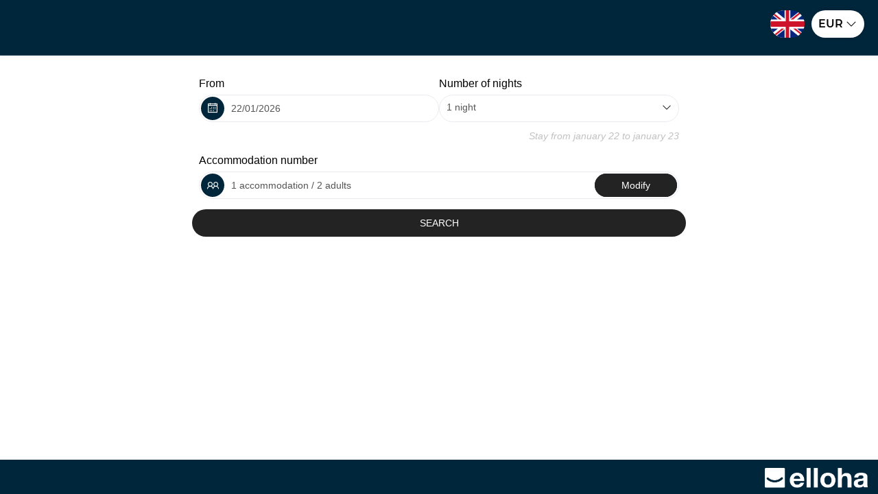

--- FILE ---
content_type: text/html; charset=utf-8
request_url: https://www.lesboudines.com/reservation/?idPublication=32fc91ee-4c91-4d1d-b7e8-cf6dae1d9c68&idoi=d6be3b56-08ed-4e31-a3aa-518478025469&culture=en-GB&
body_size: 7270
content:

<!DOCTYPE html>
<html>
<head>
    <meta charset="utf-8" />
    <meta name="viewport" content="initial-scale=1.0,maximum-scale=1.0,user-scalable=no,width=device-width,height=device-height">
    <meta name="robots" content="noindex">
    <title>Book online</title>

    


    
    <link type="image/icon" rel="shortcut icon" href="/Content/logo.ico" />
    

<link rel="stylesheet" href="https://use.fontawesome.com/releases/v5.6.3/css/all.css" integrity="sha384-UHRtZLI+pbxtHCWp1t77Bi1L4ZtiqrqD80Kn4Z8NTSRyMA2Fd33n5dQ8lWUE00s/" crossorigin="anonymous">
<link rel="stylesheet" href="/Content/line-awesome/line-awesome.min.css">
<link href="/Content/Vendors/css?v=dQ_e0AA14ABItNKKrS0OSm0Ksl1TDdeU8nx-Fgv-Cpo1" rel="stylesheet"/>

<link href="/Content/default-skin/css?v=EyTiKxBDtlq3ct3Eg0Oa5rQiwkjX8kiT0JbonTv-SGY1" rel="stylesheet"/>

<link href="/Content/bxslider/css?v=6Gdw_s5CWVElMfNRMZqzaVSF-xgQNIBv6a0EWOp_rTI1" rel="stylesheet"/>

<link href="/Content/css?v=YrEPLDHYBf27FOQgYEFNUeZT41bnponzXGMwajH3QH81" rel="stylesheet"/>








    <link href="https://www.lesboudines.com/css/css_be.css" rel="stylesheet" />    


    
    <script src="/bundles/modernizr?v=inCVuEFe6J4Q07A0AcRsbJic_UE5MwpRMNGcOtk94TE1"></script>


    
<!-- Facebook Pixel Code -->
<script>
  !function(f,b,e,v,n,t,s)
  {if(f.fbq)return;n=f.fbq=function(){n.callMethod?
  n.callMethod.apply(n,arguments):n.queue.push(arguments)};
  if(!f._fbq)f._fbq=n;n.push=n;n.loaded=!0;n.version='2.0';
  n.queue=[];t=b.createElement(e);t.async=!0;
  t.src=v;s=b.getElementsByTagName(e)[0];
  s.parentNode.insertBefore(t,s)}(window, document,'script',
  'https://connect.facebook.net/en_US/fbevents.js');
  fbq('init', '332748981036907');
  fbq('track', 'PageView');
</script>
<noscript><img height="1" width="1" style="display:none"
  src="https://www.facebook.com/tr?id=332748981036907&ev=PageView&noscript=1"
/></noscript>
<!-- End Facebook Pixel Code -->


    <script type="text/javascript">
            // Initialisation
            var AppRoot = '/',
                CurrentCultureTwoLetters = 'en',
                CurrentCultureName = 'en-GB',
                DecimalSeparator = '.',
                CurrentDate = '2026-01-22',
                ApiUrl = '/api/WebService',
                HasCrossSelling = false,
                HasCrossSellingInProgress = false,
                IsCiteDeLespaceEnvironment = false,
                HasDoubleCrossSelling = false,
                fieldRequiredLabel = 'This field is required.',
                TypeListWithRoom = [1, 2, 26, 29, 30, 31, 32],
                jsRes = {
                    year: 'year',
                    years: 'years'
                },
                appInsights = window.appInsights || function (config)
                {
                    function r(config){ t[config] = function(){ var i = arguments; t.queue.push(function(){ t[config].apply(t, i)})} }
                    var t = { config:config},u=document,e=window,o='script',s=u.createElement(o),i,f;for(s.src=config.url||'//az416426.vo.msecnd.net/scripts/a/ai.0.js',u.getElementsByTagName(o)[0].parentNode.appendChild(s),t.cookie=u.cookie,t.queue=[],i=['Event','Exception','Metric','PageView','Trace','Ajax'];i.length;)r('track'+i.pop());return r('setAuthenticatedUserContext'),r('clearAuthenticatedUserContext'),config.disableExceptionTracking||(i='onerror',r('_'+i),f=e[i],e[i]=function(config, r, u, e, o) { var s = f && f(config, r, u, e, o); return s !== !0 && t['_' + i](config, r, u, e, o),s}),t
                }({
                    instrumentationKey:'9dfeb25f-665c-4bdd-8f03-82690b72b1e6'
                });

            window.appInsights=appInsights;
            appInsights.trackPageView();
            </script>

            <!-- Script pour Stripe -->
            <script src="https://js.stripe.com/v3/"></script>

        </head>

<body contenteditable="false" class="body-search  " style="">
    
    <div class="container  margin-auto no-padding mw-search">
        



    <script type="text/javascript">
        var idOi = 'd6be3b56-08ed-4e31-a3aa-518478025469',
            idPublication = '32fc91ee-4c91-4d1d-b7e8-cf6dae1d9c68',
            culture = 'en-GB';
    </script>




    <div class="bg-primary main-menu-bg   first-search  sticky   main-menu-kiosk" >
        <div class=" margin-auto mw-1300 p-left-20 p-right-20 
             no-logo-top-be 
             no-background
             " 
             style="">
            <div class="margin-auto main-menu ">
                                <div class="main-menu-header pos-rel xxs-keep-h-padding fb-no-padding no-logo-top-menu-be">
                    
                        <div class="clearfix" >
                            <ul class="cart-menu nav nav-tabs">

                                
                                        <li>
                                            
                                            <form id="formLang" method="POST" class="btn-lang styled las la-angle-down dropdown langs-w">
                                                <div data-toggle="dropdown" class="dropdown">
                                                    <img class="flag" src="/Content/flags/en-GB.png" alt="en-GB">
                                                </div>
                                                <ul class="dropdown-menu-lang dropdown-menu">
                                                    <li data-lang="fr-FR"><img class="flag" src="/Content/flags/fr-FR.png" alt="fr-FR"></li>
                                                    <li data-lang="en-GB"><img class="flag" src="/Content/flags/en-GB.png" alt="en-GB"></li>
                                                    <li data-lang="es-ES"><img class="flag" src="/Content/flags/es-ES.png" alt="es-ES"></li>
                                                    <li data-lang="de-DE"><img class="flag" src="/Content/flags/de-DE.png" alt="de-DE"></li>
                                                    <li data-lang="it-IT"><img class="flag" src="/Content/flags/it-IT.png" alt="it-IT"></li>
                                                    <li data-lang="nl-NL"><img class="flag" src="/Content/flags/nl-NL.png" alt="nl-NL"></li>
                                                    <li data-lang="pt-PT"><img class="flag" src="/Content/flags/pt-PT.png" alt="pt-PT"></li>
                                                    <li data-lang="ru-RU"><img class="flag" src="/Content/flags/ru-RU.png" alt="ru-RU"></li>
                                                    <li data-lang="eu-EU"><img class="flag" src="/Content/flags/eu-EU.png" alt="eu-EU"></li>
                                                </ul>

                                                <input id="ddlChangeLang" name="ddlChangeLang" type="hidden" value="en-GB" />
                                            </form>
                                        </li>
                                    <li>
                                        <form id="formCurrency" method="POST" class="">
                                            <div class="btn-currency styled" style="width: 77px !important;">
                                                <ul style="padding-left: 10px;">
                                                    <li style="list-style-type: none;cursor: pointer;">
                                                        <div data-toggle="dropdown" class="dropdown">
                                                            <span class="deviseForNow">EUR</span>
                                                            <i class="las la-angle-down"></i>
                                                        </div>
                                                        <ul class="dropdown-menu-devise dropdown-menu" style="width: 100px !important; min-width: auto;">
                                                                <li style="padding-left: 33px;cursor: pointer;" data-devise="EUR">EUR</li>
                                                                <li style="padding-left: 33px;cursor: pointer;" data-devise="USD">USD</li>
                                                                <li style="padding-left: 33px;cursor: pointer;" data-devise="CAD">CAD</li>
                                                                <li style="padding-left: 33px;cursor: pointer;" data-devise="GBP">GBP</li>
                                                                <li style="padding-left: 33px;cursor: pointer;" data-devise="XOF">XOF</li>
                                                                <li style="padding-left: 33px;cursor: pointer;" data-devise="XPF">XPF</li>
                                                                <li style="padding-left: 33px;cursor: pointer;" data-devise="AUD">AUD</li>
                                                                <li style="padding-left: 33px;cursor: pointer;" data-devise="CHF">CHF</li>
                                                                <li style="padding-left: 33px;cursor: pointer;" data-devise="NZD">NZD</li>
                                                                <li style="padding-left: 33px;cursor: pointer;" data-devise="JPY">JPY</li>
                                                                <li style="padding-left: 33px;cursor: pointer;" data-devise="CNY">CNY</li>
                                                                <li style="padding-left: 33px;cursor: pointer;" data-devise="THB">THB</li>
                                                                <li style="padding-left: 33px;cursor: pointer;" data-devise="MAD">MAD</li>
                                                                <li style="padding-left: 33px;cursor: pointer;" data-devise="TND">TND</li>
                                                                <li style="padding-left: 33px;cursor: pointer;" data-devise="MGA">MGA</li>
                                                                <li style="padding-left: 33px;cursor: pointer;" data-devise="CVE">CVE</li>
                                                        </ul>
                                                    </li>
                                                </ul>
                                                <input id="ddlChangeCurrency" name="ddlChangeCurrency" type="hidden" value="EUR" />
                                            </div>
                                        </form>
                                    </li>
                                                                                                
                            </ul>
                        </div>
                </div>

                
            </div>

            

        </div>

        
        
    </div>
    <div id="ModalCommonError" class="modal modal-ko" role="dialog" aria-hidden="true">
        <div class="div-global bloc-file">
            <div class="title">Error</div>
            <div class="cross-close" data-dismiss="modal"><i class="las la-times"></i></div>
            <div class="text-list">
                <div class="vertical-center">
                    <div class="payment red-link">
                        <i class="las la-exclamation-triangle"></i><br />
                        <b class="error-message"></b><br />
                    </div>
                </div>
            </div>
            <table class="link-bottom-modal">
                <tr>
                    <td class="one-link"><a class="close-link" data-dismiss="modal" href="#">OK</a></td>
                </tr>
            </table>
        </div>
    </div>
    <div id="ModalQrcode" class="modal" role="dialog" aria-hidden="true">
        <div class="div-global bloc-file">
            <div class="title">QRCode<span class="dossier-number"></span></div>
            <div class="cross-close" data-dismiss="modal"><i class="las la-times"></i></div>
            <div class="text-list qrcode">
                <div class="vertical-center">
                    <div class="qrcode-state">
                        <div class="state-ok d-none">
                            <i class="las la-check-circle green-color"></i><br />
                            <b class="green-color">QRCode validated</b><br />
                        </div>
                        <div class="state-to-pay d-none">
                            <i class="las la-exclamation-triangle orange-color"></i><br />
                            <b class="orange-color">This ticket was not paid</b><br />
                        </div>
                        <div class="state-already-scan d-none">
                            <i class="las la-times-circle red-color"></i><br />
                            <b class="red-color">This QR Code has already been scanned on <span class="day-of-scan"></span><span> at </span><span class="hour-of-scan"></span></b><br />
                        </div>
                        <div class="state-ko d-none">
                            <i class="las la-times-circle red-color"></i><br />
                            <b class="red-color">This QRCode is not valid</b><br />
                        </div>
                    </div>
                    <div class="ticket-qrcode">
                        <div class="content-ticket">
                            <b><span class="formula-name"></span><span class="formula-duration"></span></b><br />
                            <div class="verybig"></div>
                            <div class="resource-name"></div><br />
                            <div class="day-of-presta d-inline-block"></div><div class="at-for-date d-inline-block">&nbsp;at&nbsp;</div><div class="hour-of-presta d-inline-block"></div>
                            <br />
                            <span class="red-color checkout-expected">Check-out expected on the <span class="checkout-day"></span><span>&nbsp;at&nbsp;</span><span class="checkout-hour"></span></span>
                        </div>
                    </div>
                    <a href="#" target="_parent" class="link-field show-booking m-right-10">Show booking </a>
                    <a href="#" class="link-field cancel-check-in m-left-10 color-red">Cancel check-in</a>
                    <div class="two-btn-modale">
                        <a href="#" target="_parent" class="pay-check-in btn-modale green-BG">Pay this passage  <span class="presta-price"></span></a>
                        <a href="#" class="force-check-in btn-modale red-BG">Force passage</a>
                    </div>
                </div>
            </div>
            <table class="link-bottom-modal">
                <tr>
                    <td class="one-link"><a class="red-link" data-dismiss="modal" href="#">Close</a></td>
                </tr>
            </table>
        </div>
    </div>






<form action="/Search/Search?idPublication=32fc91ee-4c91-4d1d-b7e8-cf6dae1d9c68" autocomplete="on" class="search-form global-form" method="post" style="clear: both;">
<input name="__RequestVerificationToken" type="hidden" value="Vrn1yReCy1z8KqkUjEWPzrnDfVDm4pA_6EHCQcsoCs0EuxPaZKEBO3p1B6_rHkZRj8N2Yey30HdKanX29IakR_Ra37YenpaAx92sqpu_IMg1" />

<div class="form-group no-padding p-top-15 bg-white ">
    


<script>
    var wordingActivityDate = "Activity date";
    var wordingFromDate = "From";
</script>


<div class="date-block h-padding-10 p-top-15">
    <div class="row">
        
        <div class="arrival-date-container col-xs-6">
                <label for="StartDate" class="hidden-xxs">From</label>

            <div class="rounded-input input-group ">
                <span class="input-group-addon button-date f-size-14 bg-primary c-pointer"><i class="las la-calendar-alt"></i></span>


                    <!-- Panel générique -->
<input autocomplete="off" class="form-control input-date trip-date p-left-10 " data-dateformated="22/01/2026" id="StartDate" name="StartDate" placeholder="" readonly="readonly" type="text" value="22/01/2026" />            </div>
        </div>
        
        
        
            <div class="col-xs-6 end-date-container">
                    <label for="Duration" class="hidden-xxs ">Number of nights</label>

                <div class="rounded-input styled las la-angle-down">

                    <select class="form-control trip-date duration p-left-10" id="Duration" name="Duration"><option selected="selected" value="1">1 night</option>
<option value="2">2 nights</option>
<option value="3">3 nights</option>
<option value="4">4 nights</option>
<option value="5">5 nights</option>
<option value="6">6 nights</option>
<option value="7">1 week</option>
<option value="8">8 nights</option>
<option value="9">9 nights</option>
<option value="10">10 nights</option>
<option value="11">11 nights</option>
<option value="12">12 nights</option>
<option value="13">13 nights</option>
<option value="14">2 weeks</option>
<option value="15">15 nights</option>
<option value="16">16 nights</option>
<option value="17">17 nights</option>
<option value="18">18 nights</option>
<option value="19">19 nights</option>
<option value="20">20 nights</option>
<option value="21">3 weeks</option>
<option value="22">22 nights</option>
<option value="23">23 nights</option>
<option value="24">24 nights</option>
<option value="25">25 nights</option>
<option value="26">26 nights</option>
<option value="27">27 nights</option>
<option value="28">4 weeks</option>
<option value="29">29 nights</option>
<option value="30">30 nights</option>
<option value="31">31 nights</option>
<option value="32">32 nights</option>
<option value="33">33 nights</option>
<option value="34">34 nights</option>
<option value="35">5 weeks</option>
<option value="36">36 nights</option>
<option value="37">37 nights</option>
<option value="38">38 nights</option>
<option value="39">39 nights</option>
<option value="40">40 nights</option>
<option value="42">6 weeks</option>
<option value="49">7 weeks</option>
<option value="56">8 weeks</option>
<option value="63">9 weeks</option>
<option value="70">10 weeks</option>
<option value="77">11 weeks</option>
<option value="84">12 weeks</option>
<option value="91">13 weeks</option>
<option value="98">14 weeks</option>
<option value="105">15 weeks</option>
<option value="112">16 weeks</option>
<option value="119">17 weeks</option>
<option value="126">18 weeks</option>
<option value="133">19 weeks</option>
<option value="140">20 weeks</option>
<option value="147">21 weeks</option>
<option value="154">22 weeks</option>
<option value="161">23 weeks</option>
<option value="168">24 weeks</option>
<option value="175">25 weeks</option>
<option value="182">26 weeks</option>
<option value="189">27 weeks</option>
<option value="196">28 weeks</option>
<option value="203">29 weeks</option>
<option value="210">30 weeks</option>
<option value="217">31 weeks</option>
<option value="224">32 weeks</option>
<option value="231">33 weeks</option>
<option value="238">34 weeks</option>
<option value="245">35 weeks</option>
<option value="252">36 weeks</option>
<option value="259">37 weeks</option>
<option value="266">38 weeks</option>
<option value="273">39 weeks</option>
<option value="280">40 weeks</option>
<option value="287">41 weeks</option>
<option value="294">42 weeks</option>
<option value="301">43 weeks</option>
<option value="308">44 weeks</option>
<option value="315">45 weeks</option>
<option value="322">46 weeks</option>
<option value="329">47 weeks</option>
<option value="336">48 weeks</option>
<option value="343">49 weeks</option>
<option value="350">50 weeks</option>
<option value="357">51 weeks</option>
<option value="364">52 weeks</option>
</select>
                </div>
            </div>
    </div>
    
    
        <div class="text-right xxs-h-padding-10 date-info m-top-5 search-review">
            <i><small class="f-size-14">Stay from <span class="start-date-info"></span> to <span class="end-date-info"></span></small></i>
        </div>
</div>

    



    <div class="occupancy-container occupancy-no-room h-padding-10 p-top-15"
         data-show-hide=".occupancy-container">
                <label class="hidden-xxs with-room d-block">Number of rooms</label>
                <label class="hidden-xxs no-room d-block">Accommodation number</label>

    <div class="input-group rounded-input p-right-5 group-rooms d-block">
        <span class="picto-span bg-primary"><i class="las la-user-friends"></i></span>
            <div class="form-control occupancy-resume-input with-room">1 room / 2 adults</div>
            <div class="form-control occupancy-resume-input no-room">1 accommodation / 2 adults</div>

        <span class="input-group-btn nb-room">
            <button type="button" class="btn bg-primary">Modify</button>
        </span>
    </div>
    </div>
<div class="occupancy-container occupancy-no-room d-none h-padding-10 p-top-5">
        <div class="occupancy-list">
                <div class="occupancy-block" data-index="0">
                    
                    <div class="navbar-collapse row xs-p-right-5">
                            <label class="with-room">Room <span class="occupancy-index">1</span></label>
                            <label class="no-room capitalize">accommodation <span class="occupancy-index">1</span></label>
                        <label>Number of person</label>
                        
                        <a class="btn remove-occupancy-block pull-right" style="display: none">
                            <small>Delete <i class="las la-times f-size-16 v-align-sub-circle"></i></small>
                        </a>
                    </div>
                    
                    
                    <div class="navbar-collapse rounded-input m-bottom-10 p-right-0">
                        <p class="d-inline-block m-bottom-0 p-left-10">Adult(s)</p>
                        <div class="input-group pull-right w-130 nav navbar-nav navbar-right no-v-margin d-flex">
                            <span class="input-group-btn input-group-btn-left">
                                <button type="button" class="bg-primary input-number-substract"><i class="las la-minus"></i></button>
                            </span>
                            <input type="number" max="100" value="2" name="AdultNumber0" data-name="AdultNumber" data-default="2" class="form-control input-number text-center adult-number"/>
                            <span class="input-group-btn input-group-btn-right">
                                <button type="button" class="bg-primary input-number-add"><i class="las la-plus"></i></button>
                            </span>
                        </div>
                    </div>
                                        
                    <div class="navbar-collapse rounded-input p-right-0 m-bottom-10">
                        <p class="d-inline-block m-bottom-0 p-left-10">Child(ren)</p>
                        <div class="input-group pull-right w-130 nav navbar-nav navbar-right no-v-margin d-flex">
                            <span class="input-group-btn input-group-btn-left">
                                <button type="button" class="bg-primary input-number-substract"><i class="las la-minus"></i></button>
                            </span>
                            <input type="number" max="100" value="0" name="ChildNumber0" data-name="ChildNumber" data-default="0" class="form-control input-number text-center child-number" />
                            <span class="input-group-btn input-group-btn-right">
                                <button type="button" class="bg-primary input-number-add"><i class="las la-plus"></i></button>
                            </span>
                        </div>
                    </div>

                    

                    <input type="hidden" value="18" id="agesMaximumOptions" />
                    <div class="no-padding t-align-right form-inline m-bottom-10 navbar-collapse age-block-container d-none">
                        <span class="m-bottom-5 p-left-10 d-inline-block">Ages</span>
                        <div class="nav text-right age-block d-inline-block v-align-middle">                            


                        </div>
                    </div>
                </div>
        </div>
            <div class="row">
                <button type="button" class="btn form-control add-occupancy-block bg-primary with-room">Add a room</button>
                    <button type="button" class="btn form-control add-occupancy-block bg-primary no-room">Add an accommodation</button>
            </div>
</div>
    
    <div class="form-group p-bottom-25">
        <input type="submit" Value="SEARCH" 
            class="btn btn-success form-control" />
    </div>
</div>

</form>







    </div>

    
        <div class="hidden-sm hidden-xs hidden-xxs w-100p text-right footer-be-cookies bg-primary">
            <a target="_blank" href="http://www.lesboudines.com"><img class="d-inline-block" src="/Content/logo-elloha-fullwhite.png" width="150" /></a>
        </div>
    




<div id="Loader"></div>
<div id="LoaderCenter"></div>


<script src="/Scripts/js?v=z0VqpqxGkiv1ZnEztI4qa7lM_7wVuEs0a1r7BlJti5g1"></script>



    <script src="https://cdn.apple-mapkit.com/mk/5.x.x/mapkit.js"></script>
    <script>
            var MapKitToken = "eyJhbGciOiJFUzI1NiIsInR5cCI6IkpXVCIsImtpZCI6IjlVRzk3ODVEMkQifQ.eyJpYXQiOjE3Njg5ODUyMTIuMjc4OTAwOSwiZXhwIjoxNzcxNjYzNjEyLjI3ODkwMDksImlzcyI6Ijk3NTJTREFNQ1oiLCJvcmlnaW4iOiJodHRwczovL3d3dy5sZXNib3VkaW5lcy5jb20ifQ.5MwfupgCkVIRrpynmAReQ7F-eslDSzQRWCuHB8Lb5AM3Wi3RKFA_5maM3_5DIHMWeHiU5wmSOpPbY_hQnOolnQ";
    </script>
    <script src="/Scripts/maps?v=WEbVFN975HCerHa4Sd8ymlY6mzayNcYimrs3JPUeHsQ1"></script>

    


    

</body>
</html>

--- FILE ---
content_type: text/css; charset=utf-8
request_url: https://www.lesboudines.com/Content/css?v=YrEPLDHYBf27FOQgYEFNUeZT41bnponzXGMwajH3QH81
body_size: 82624
content:
/* Minification failed. Returning unminified contents.
(6203,31): run-time error CSS1046: Expect comma, found '0'
(6203,35): run-time error CSS1046: Expect comma, found '/'
(11544,21): run-time error CSS1039: Token not allowed after unary operator: '-color-text'
(12228,95): run-time error CSS1030: Expected identifier, found '>'
(12228,100): run-time error CSS1031: Expected selector, found ')'
(12228,100): run-time error CSS1025: Expected comma or open brace, found ')'
(14154,28): run-time error CSS1039: Token not allowed after unary operator: '-Borders'
 */
@charset "UTF-8";

@font-face {
  font-family: "stargate-icons";
  src:url("fonts/stargate-icons.eot");
  src:url("fonts/stargate-icons.eot?#iefix") format("embedded-opentype"),
    url("fonts/stargate-icons.woff") format("woff"),
    url("fonts/stargate-icons.ttf") format("truetype"),
    url("fonts/stargate-icons.svg#stargate-icons") format("svg");
  font-weight: normal;
  font-style: normal;

}

[data-icon]:before {
  font-family: "stargate-icons" !important;
  content: attr(data-icon);
  font-style: normal !important;
  font-weight: normal !important;
  font-variant: normal !important;
  text-transform: none !important;
  speak: none;
  line-height: 1;
  -webkit-font-smoothing: antialiased;
  -moz-osx-font-smoothing: grayscale;
}

[class^="sg-icon-"]:before,
[class*=" sg-icon-"]:before {
  font-family: "stargate-icons" !important;
  font-style: normal !important;
  font-weight: normal !important;
  font-variant: normal !important;
  text-transform: none !important;
  speak: none;
  line-height: 1;
  -webkit-font-smoothing: antialiased;
  -moz-osx-font-smoothing: grayscale;
}

.sg-icon-spectacles:before {
  content: "\61";
}
.sg-icon-camping:before {
  content: "\62";
}
.sg-icon-loisir-culturel:before {
  content: "\63";
}
.sg-icon-loisir-sportif:before {
  content: "\64";
}
.sg-icon-cart:before {
  content: "\65";
}
.sg-icon-bed-sofa-simple:before {
  content: "\66";
}
.sg-icon-bed-sofa-double:before {
  content: "\67";
}
.sg-icon-bed-simple:before {
  content: "\68";
}
.sg-icon-bed-queen-size:before {
  content: "\69";
}
.sg-icon-bed-murphy:before {
  content: "\6a";
}
.sg-icon-bed-king-size:before {
  content: "\6b";
}
.sg-icon-bed-double:before {
  content: "\6c";
}
.sg-icon-bed-bunk:before {
  content: "\6d";
}
.sg-icon-day:before {
  content: "\6e";
}
.sg-icon-restaurant:before {
  content: "\6f";
}
.sg-icon-thin-plus:before {
  content: "\70";
}
.sg-icon-parking:before {
  content: "\71";
}
.sg-icon-piscine:before {
  content: "\72";
}
.sg-icon-calendar:before {
  content: "\73";
}
.sg-icon-hebergement:before {
  content: "\74";
}
.sg-icon-ski-bundle:before {
  content: "\75";
}
.sg-icon-wifi:before {
  content: "\76";
}
.sg-icon-bed-1:before {
  content: "\77";
}
.sg-icon-bed-2:before {
  content: "\78";
}
.sg-icon-bed-additional:before {
  content: "\79";
}
.sg-icon-bed-baby:before {
  content: "\7a";
}
.sg-icon-spa:before,
.sg-icon-thalasso:before {
  content: "\41";
}
.sg-icon-thin-chevron-right:before {
  content: "\42";
}
.sg-icon-tablet-portrait:before {
  content: "\43";
}
.sg-icon-tablet-landscape:before {
  content: "\44";
}
.sg-icon-smartphone:before {
  content: "\45";
}
.sg-icon-room:before {
  content: "\46";
}
.sg-icon-room-bottom:before {
  content: "\47";
}
.sg-icon-people:before {
  content: "\48";
}
.sg-icon-people-bottom:before {
  content: "\49";
}
.sg-icon-night:before {
  content: "\4a";
}
.sg-icon-desktop:before {
  content: "\4b";
}
.sg-icon-marker-around-me:before {
  content: "\4c";
}
.sg-icon-actus:before {
  content: "\4d";
}
.sg-icon-commerce:before {
  content: "\4e";
}
.sg-icon-degustation:before {
  content: "\4f";
}
.sg-icon-fetes-manif:before {
  content: "\50";
}
.sg-icon-grands-espaces:before {
  content: "\51";
}
.sg-icon-itineraire:before {
  content: "\52";
}
.sg-icon-monument-patrimoine:before {
  content: "\53";
}
.sg-icon-poi:before {
  content: "\54";
}
.sg-icon-sejour:before {
  content: "\55";
}
.sg-icon-stage:before {
  content: "\56";
}
.sg-icon-transport:before {
  content: "\57";
}
.sg-icon-village-vacances:before {
  content: "\58";
}

@font-face {
    font-family: 'stargate-icons-2';
    src: url('fonts/stargate-icons-2.eot?juh7er');
    src: url('fonts/stargate-icons-2.eot?juh7er#iefix') format('embedded-opentype'), url('fonts/stargate-icons-2.ttf?juh7er') format('truetype'), url('fonts/stargate-icons-2.woff?juh7er') format('woff'), url('fonts/stargate-icons-2.svg?juh7er#stargate-icons-2') format('svg');
    font-weight: normal;
    font-style: normal;
    font-display: block;
}

[class^="sg-icon-2-"]:before, [class*=" sg-icon-2-"]:before {
    /* use !important to prevent issues with browser extensions that change fonts */
    font-family: 'stargate-icons-2' !important;
    speak: never;
    font-style: normal;
    font-weight: normal;
    font-variant: normal;
    text-transform: none;
    line-height: 1;
    /* Better Font Rendering =========== */
    -webkit-font-smoothing: antialiased;
    -moz-osx-font-smoothing: grayscale;
}

.sg-icon-2-booking:before {
    content: "\42";
}

.sg-icon-2-groom:before {
    content: "\41";
}


.typeahead {
  background-color: #fff;
}

.typeahead:focus {
  border: 2px solid #0097cf;
}

.tt-query {
    -webkit-box-shadow: inset 0 1px 1px rgba(0, 0, 0, 0.075);
    -moz-box-shadow: inset 0 1px 1px rgba(0, 0, 0, 0.075);
    box-shadow: inset 0 1px 1px rgba(0, 0, 0, 0.075);
}

.tt-hint {
  color: #999
}

.tt-dropdown-menu {
    margin-top: 35px;
    padding: 8px 0;
    background-color: #fff;
    border: 1px solid #ccc;
    border: 1px solid rgba(0, 0, 0, 0.2);
    -webkit-border-radius: 8px;
    -moz-border-radius: 8px;
    border-radius: 8px;
    -webkit-box-shadow: 0 5px 10px rgba(0,0,0,.2);
    -moz-box-shadow: 0 5px 10px rgba(0,0,0,.2);
    box-shadow: 0 5px 10px rgba(0,0,0,.2);
    font-size: 14px!important;
}

.tt-suggestion {
  padding: 3px 20px;
  font-size: 18px;
  line-height: 24px;
}

.tt-suggestion.tt-cursor {
  color: #fff;
  background-color: #0097cf;

}

.tt-suggestion p {
  margin: 0;
}
/*! PhotoSwipe main CSS by Dmitry Semenov | photoswipe.com | MIT license */
.pswp {
  display: none;
  position: absolute;
  width: 100%;
  height: 100%;
  left: 0 !important;
  top: 0 !important;
  overflow: hidden;
  -ms-touch-action: none;
  touch-action: none;
  z-index: 1500;
  -webkit-text-size-adjust: 100%;
  -webkit-backface-visibility: hidden;
  outline: none; }
  .pswp * {
    -webkit-box-sizing: border-box;
            box-sizing: border-box; }
  .pswp img {
    max-width: none;
    transform: translate(-50%, -50%);
    left: 50%;
    top: 50%;
  }

.pswp__zoom-wrap{
    transform:none!important;
}

.pswp--animate_opacity {
  opacity: 0.001;
  will-change: opacity;
  -webkit-transition: opacity 333ms cubic-bezier(0.4, 0, 0.22, 1);
          transition: opacity 333ms cubic-bezier(0.4, 0, 0.22, 1); }

.pswp--open {
  display: block; }

.pswp--zoom-allowed .pswp__img {
  /* autoprefixer: off */
  cursor: -webkit-zoom-in;
  cursor: -moz-zoom-in;
  cursor: zoom-in; }

.pswp--zoomed-in .pswp__img {
  /* autoprefixer: off */
  cursor: -webkit-grab;
  cursor: -moz-grab;
  cursor: grab; }

.pswp--dragging .pswp__img {
  /* autoprefixer: off */
  cursor: -webkit-grabbing;
  cursor: -moz-grabbing;
  cursor: grabbing; }

.pswp__bg {
  position: absolute;
  left: 0;
  top: 0;
  width: 100%;
  height: 100%;
  background: #000;
  opacity: 0;
  -webkit-backface-visibility: hidden;
  will-change: opacity; }

.pswp__scroll-wrap {
  position: absolute;
  left: 0;
  top: 0;
  width: 100%;
  height: 100%;
  -webkit-backface-visibility: hidden;
  will-change: transform; }

.pswp__container, .pswp__zoom-wrap {
  -ms-touch-action: none;
  touch-action: none;
  position: absolute;
  left: 0;
  right: 0;
  top: 0;
  bottom: 0; }

.pswp__container, .pswp__img {
  -webkit-user-select: none;
  -moz-user-select: none;
  -ms-user-select: none;
      user-select: none;
  -webkit-tap-highlight-color: rgba(0, 0, 0, 0);
  -webkit-touch-callout: none; }

.pswp__zoom-wrap {
  position: absolute;
  width: 100%;
  -webkit-transform-origin: left top;
  -ms-transform-origin: left top;
  transform-origin: left top;
  -webkit-transition: -webkit-transform 333ms cubic-bezier(0.4, 0, 0.22, 1);
          transition: transform 333ms cubic-bezier(0.4, 0, 0.22, 1); }

.pswp__bg {
  will-change: opacity;
  -webkit-transition: opacity 333ms cubic-bezier(0.4, 0, 0.22, 1);
          transition: opacity 333ms cubic-bezier(0.4, 0, 0.22, 1); }

.pswp--animated-in .pswp__bg, .pswp--animated-in .pswp__zoom-wrap {
  -webkit-transition: none;
  transition: none; }

.pswp__container, .pswp__zoom-wrap {
  -webkit-backface-visibility: hidden;
  will-change: transform; }

.pswp__item {
  position: absolute;
  left: 0;
  right: 0;
  top: 0;
  bottom: 0;
  overflow: hidden; }

.pswp__img {
  position: absolute;
  width: auto;
  height: auto;
  -webkit-transition: opacity 0.15s;
          transition: opacity 0.15s; }

.pswp__img--placeholder {
  -webkit-backface-visibility: hidden; }

.pswp__img--placeholder--blank {
  background: #222; }

.pswp--ie .pswp__img {
  width: 100%;
  height: 100%;
  left: 0;
  top: 0; }

.pswp__error-msg {
  position: absolute;
  left: 0;
  top: 50%;
  width: 100%;
  text-align: center;
  font-size: 14px;
  line-height: 16px;
  margin-top: -8px;
  color: #CCC; }

.pswp__error-msg a {
  color: #CCC;
  text-decoration: underline; }

@media screen and (max-width: 991px) {
    .pswp img {
        width:100%;
    }
}

/* Polices de caractères
------------------------ */
@font-face {
    font-family: "Open Sans";
    src: url(fonts/OpenSans-Regular.eot);
    src: url(fonts/OpenSans-Regular.eot?#fix) format("embedded-opentype"), url(fonts/OpenSans-Regular.ttf) format("truetype");
}

@font-face {
    font-family: "Open Sans";
    font-weight: bold;
    src: url(fonts/OpenSans-Bold.eot);
    src: url(fonts/OpenSans-Bold.eot?#fix) format("embedded-opentype"), url(fonts/OpenSans-Bold.ttf) format("truetype");
}

@font-face {
    font-family: "Poppins";
    src: url(fonts/Poppins-Regular.ttf) format("truetype");
}

@font-face {
    font-family: "Poppins";
    font-weight: bold;
    src: url(fonts/Poppins-Bold.ttf) format("truetype");
}

@font-face {
    font-family: "BreeSerif";
    font-weight: bold;
    src: url(fonts/BreeSerif-Regular.ttf) format("truetype");
}

@font-face {
    font-family: "fa-brands-400";
    font-weight: bold;
    src: url(fonts/fa-brands-400.eot) format("embedded-opentype"), url(fonts/fa-brands-400.svg) format("svg"), url(fonts/fa-brands-400.ttf) format("truetype"), url(fonts/fa-brands-400.woff) format("woff"), url(fonts/fa-brands-400.woff2) format("woff2");
}

@font-face {
    font-family: "fa-regular-400";
    font-weight: bold;
    src: url(fonts/fa-regular-400.eot) format("embedded-opentype"), url(fonts/fa-regular-400.svg) format("svg"), url(fonts/fa-regular-400.ttf) format("truetype"), url(fonts/fa-regular-400.woff) format("woff"), url(fonts/fa-regular-400.woff2) format("woff2");
}

@font-face {
    font-family: "fa-solid-900";
    font-weight: bold;
    src: url(fonts/fa-solid-900.eot) format("embedded-opentype"), url(fonts/fa-solid-900.svg) format("svg"), url(fonts/fa-solid-900.ttf) format("truetype"), url(fonts/fa-solid-900.woff) format("woff"), url(fonts/fa-solid-900.woff2) format("woff2");
}

@font-face {
    font-family: "fa-brands-400";
    font-weight: bold;
    src: url(fonts/fa-brands-400.eot) format("embedded-opentype"), url(fonts/fa-brands-400.svg) format("svg"), url(fonts/fa-brands-400.ttf) format("truetype"), url(fonts/fa-brands-400.woff) format("woff"), url(fonts/fa-brands-400.woff2) format("woff2");
}

@font-face {
    font-family: "fa-solid-900";
    font-weight: bold;
    src: url(fonts/fa-solid-900.eot) format("embedded-opentype"), url(fonts/fa-solid-900.svg) format("svg"), url(fonts/fa-solid-900.ttf) format("truetype"), url(fonts/fa-solid-900.woff) format("woff"), url(fonts/fa-solid-900.woff2) format("woff2");
}

@font-face {
    font-family: "la-brands-400";
    font-weight: bold;
    src: url(fonts/la-brands-400.eot) format("embedded-opentype"), url(fonts/la-brands-400.svg) format("svg"), url(fonts/la-brands-400.ttf) format("truetype"), url(fonts/la-brands-400.woff) format("woff"), url(fonts/la-brands-400.woff2) format("woff2");
}

@font-face {
    font-family: "la-regular-400";
    font-weight: bold;
    src: url(fonts/la-regular-400.eot) format("embedded-opentype"), url(fonts/la-regular-400.svg) format("svg"), url(fonts/la-regular-400.ttf) format("truetype"), url(fonts/la-regular-400.woff) format("woff"), url(fonts/la-regular-400.woff2) format("woff2");
}

@font-face {
    font-family: "la-solid-900";
    font-weight: bold;
    src: url(fonts/la-solid-900.eot) format("embedded-opentype"), url(fonts/la-solid-900.svg) format("svg"), url(fonts/la-solid-900.ttf) format("truetype"), url(fonts/la-solid-900.woff) format("woff"), url(fonts/la-solid-900.woff2) format("woff2");
}

@font-face {
    font-family: "Montserrat";
    font-weight: 300;
    src: url(fonts/Montserrat-Light.ttf);
    src: url(fonts/Montserrat-Light.ttf) format("truetype");
}

@font-face {
    font-family: "Montserrat";
    font-weight: normal;
    src: url(fonts/Montserrat-Regular.ttf);
    src: url(fonts/Montserrat-Regular.ttf) format("truetype");
}

@font-face {
    font-family: "Montserrat";
    font-weight: 500;
    src: url(fonts/Montserrat-Medium.ttf);
    src: url(fonts/Montserrat-Medium.ttf) format("truetype");
}

@font-face {
    font-family: "Montserrat";
    font-weight: normal;
    src: url(fonts/Montserrat-SemiBold.ttf);
    src: url(fonts/Montserrat-SemiBold.ttf) format("truetype");
}

@font-face {
    font-family: "Montserrat";
    font-weight: bold;
    src: url(fonts/Montserrat-Bold.ttf);
    src: url(fonts/Montserrat-Bold.ttf) format("truetype");
}

@font-face {
    font-family: "fontello";
    src: url(fonts/fontello.ttf);
    src: url(fonts/fontello.ttf) format("truetype");
}

/* Styles généraux
------------------ */
html {
    height: 100%;
}

body {
    background-color: #fff !important;
    color: #203148;
    font-family: Circular, -apple-system, BlinkMacSystemFont, Roboto, Helvetica Neue, sans-serif;
    font-weight: 300;
    font-size: 14px;
    position: relative;
}

input[type="text"], input[type="number"], input[type="date"], textarea, select {
    -webkit-appearance: none;
    font-family: Circular, -apple-system, BlinkMacSystemFont, Roboto, Helvetica Neue, sans-serif;
}

    input[type="number"]::-webkit-outer-spin-button,
    input[type="number"]::-webkit-inner-spin-button {
        -webkit-appearance: none;
        margin: 0;
    }

h1 {
    font-size: 30px;
    font-weight: bold;
    margin: 0;
}

h2 {
    font-size: 22px;
    font-weight: bold;
    margin: 0;
}

    h2 em {
        position: relative;
        top: 2px;
    }

h3 {
    display: inline-block;
    font-size: 20px;
    font-weight: bold;
    margin-top: 0;
}

h4 {
    font-size: 18px;
    font-weight: normal;
}

a, button {
    font-weight: normal;
}

ul, ol {
    font-size: 16px;
}

hr {
    border-color: #ebecf2;
}

    hr.black {
        border-color: #000;
    }

sup {
    top: -.3em;
    white-space: nowrap;
}

h1 sup {
    top: -.4em;
}

small, .small {
    font-size: 16px;
}

.pos-rel {
    position: relative;
}

.input-date[readonly],
.input-hour[readonly] {
    background-color: #fff;
    cursor: pointer;
}

    .input-hour[readonly][disabled],
    .input-hour[readonly][disabled] + span {
        opacity: .8;
        pointer-events: none;
    }

.no-click {
    pointer-events: none;
}

.d-flex {
    display: flex;
}
/* Font-weights */
.no-bold {
    font-weight: 300;
}

.striked {
    text-decoration: line-through;
}

.f-weight-300 {
    font-weight: 300;
}

.f-weight-500 {
    font-weight: 500;
}

.f-weight-600 {
    font-weight: bold;
}

/* Color */
.color-red, .color-red-resume {
    color: rgba(242,41,24,1) !important;
}

.color-green {
    color: #00a46d;
}

.color-white {
    color: #fff !important;
}

.color-black {
    color: #00263b;
}

.color-gray {
    color: #808080;
}

.color-light-gray {
    color: #90969c;
}

.color-inherit {
    color: inherit !important;
}

.color-yellow {
    color: #f49924 !important;
}

.color-yellow-private-sale {
    color: #fda921;
}

.color-orange {
    color: #f7a224;
}

.color-pink {
    color: #d5005d;
}

.color-purple {
    color: rgba(163,59,244,1);
}

.color-flash-blue {
    color: rgba(77,124,254,1);
}

.opacity-0 {
    opacity: 0;
}

.opacity-5 {
    opacity: .5;
}

/* Cursor */
.cursor-pointer {
    cursor: pointer;
}

.cursor-default {
    cursor: default;
}

/* Background */
.bg-primary {
    background-color: #00263b;
}

.bg-white {
    background-color: #fff;
}

.bg-black {
    background-color: #000 !important;
}

.bg-gray {
    background-color: #F7F7F7 !important;
}

.bg-red {
    background-color: rgba(242,41,24,1) !important;
}

.bg-light-red {
    background-color: rgba(242,41,24,.2) !important;
}

.bg-red-important {
    background-color: rgba(242,41,24,1) !important;
}

.bg-blue {
    background-color: rgba(77,124,254,1) !important;
    color: #fff !important;
}

.bg-blue-important {
    background-color: #007aff !important;
}

.bg-light-blue {
    background-color: #dfebfd !important;
}

.bg-flash-blue {
    background-color: rgba(77,124,254,1);
}

    .bg-flash-blue:disabled {
        background-color: rgba(51, 204, 204, 0.5);
    }

.bg-green {
    background-color: #00a46d !important;
}

.bg-green-important {
    background-color: #00a46d !important;
}

.bg-bluegrey-important {
    background-color: #34495E !important;
}

.bg-purple {
    background-color: rgba(163,59,244,1) !important;
}

.bg-yellow {
    background-color: #f2c40f;
}

.bg-yellow-2 {
    background-color: rgba(241,196,15,1);
}

.bg-yellow-2-important {
    background-color: rgba(241,196,15,1) !important;
}

.bg-light-yellow {
    background-color: rgba(241,196,15,.2) !important;
}

.bg-promo {
    background-color: #ff0c45;
}

.bg-dark {
    background-color: #1E324A;
}

.bg-transparent {
    background-color: transparent !important;
}
/* Border */
.b-color-sub-bg-gray {
    border-color: #ebecf2;
}

.border-gray-1 {
    border: 1px solid #ebecf2;
}

    .border-gray-1 + .border-gray-1 {
        border-top: 0;
    }

.border-bottom-gray-1 {
    border-bottom: 1px solid #ebecf2;
}

.border-top-gray-1 {
    border-top: 1px solid #ebecf2;
}

.no-border {
    border: 0 !important;
}
/* Font-sizes */
i[class*=sg-icon-].f-size-20 {
    height: 22px;
}

i[class*=sg-icon-].f-size-30 {
    height: 31px;
}

.f-size-10 {
    font-size: 10px !important;
}

.f-size-11 {
    font-size: 11px !important;
}

.f-size-12 {
    font-size: 12px;
}

.f-size-13 {
    font-size: 13px;
}

.f-size-14 {
    font-size: 14px;
}

i[class*=sg-icon-].f-size-13 {
    height: 14px;
}

.f-size-16 {
    font-size: 16px;
}

.f-size-17 {
    font-size: 17px;
}

.f-size-18 {
    font-size: 18px;
}

.f-size-20 {
    font-size: 20px;
}

.f-size-22 {
    font-size: 22px !important;
}

.f-size-30 {
    font-size: 30px !important;
}

.f-size-50 {
    font-size: 50px !important;
}

i[class*=sg-icon-].f-size-22 {
    height: 23px;
}

i.sg-icon-bed-1.f-size-22 {
    width: 20px;
    margin-left: -3px;
}

.f-size-24 {
    font-size: 24px;
}

.f-size-26 {
    font-size: 26px !important;
}

i[class*=sg-icon-].f-size-26 {
    height: 28px;
}

.f-size-28 {
    font-size: 28px;
}

.f-size-30 {
    font-size: 30px !important;
}

.f-size-38 {
    font-size: 38px;
}

.f-bigger {
    font-size: 1.1em;
}

/* Word-wraps */
.no-wrap {
    white-space: nowrap !important;
}

.wrap {
    white-space: normal !important;
}

.text-cut, .modal-body .product-info h2 {
    -ms-text-overflow: ellipsis;
    -o-text-overflow: ellipsis;
    text-overflow: ellipsis;
    overflow: hidden;
    white-space: nowrap;
    line-height: inherit;
}

.text-break {
    -ms-word-break: break-word;
    /* ReSharper disable once InvalidValue */
    word-break: break-word;
}

.t-align-center {
    text-align: center;
}
/* Positions */
.relative {
    position: relative;
}

.absolute {
    position: absolute;
}

.fixed {
    position: fixed;
}

.top-0 {
    top: 0;
}

.right-0 {
    right: 0;
}

.bottom-0 {
    bottom: 0;
}

.left-0 {
    left: 0;
}
/* Heights */
.h-38 {
    height: 38px !important;
}

.h-40 {
    height: 40px;
}

.h-260 {
    height: 260px;
}

.h-100 {
    height: 100px;
}

.h-100p {
    height: 100%;
}
/* Min Height */
.h-min-100 {
    min-height: 100px;
}
/* Widths */
.w-50 {
    width: 50px;
}

.w-70 {
    width: 70px;
}

.w-100 {
    width: 100px;
}

.w-105 {
    width: 105px;
}

.w-120 {
    width: 120px !important;
}

.w-130 {
    width: 130px !important;
}

.w-150 {
    width: 150px;
}

.w-20p {
    width: 20%;
}

.w-33p {
    width: 33%;
}

.w-34p {
    width: 34%;
}

.w-45p {
    width: 45%;
}

.w-49p {
    width: 49%;
}

.w-50p {
    width: 50%;
}

.w-65p {
    width: 65%;
}

.w-70p {
    width: 70%;
}

.w-100p {
    width: 100%;
}

.w-250 {
    width: 250px;
}

.w-auto {
    width: auto;
}

.min-w-60 {
    min-width: 60px;
}

.min-w-90 {
    min-width: 90px;
}
/* Max-widths */
.mw-150 {
    max-width: 150px;
}

.mw-110 {
    max-width: 110px;
}

.mw-145 {
    max-width: 145px;
}

.mw-165 {
    max-width: 165px;
}

.mw-200 {
    max-width: 200px;
}

.mw-1170 {
    max-width: 1170px;
}

.mw-1200 {
    max-width: 1200px;
}

.mw-1300 {
    max-width: 1300px;
}
/* Marges */
.margin-auto {
    margin: auto;
}

.v-margin-10 {
    margin-top: 10px;
    margin-bottom: 10px;
}

    .v-margin-10.row + .v-margin-10.row {
        margin-top: 25px;
    }

.v-margin-20 {
    margin-top: 20px !important;
    margin-bottom: 20px !important;
}

.no-v-margin {
    margin-top: 0;
    margin-bottom: 0;
}

.h-margin-5 {
    margin-right: 5px;
    margin-left: 5px;
}

.h-margin-10 {
    margin-right: 10px;
    margin-left: 10px;
}

.h-margin-20 {
    margin-right: 20px;
    margin-left: 20px;
}

.m-top-10-neg {
    margin-top: -10px;
}

.m-top-0 {
    margin-top: 0 !important;
}

.m-top-2 {
    margin-top: 2px;
}

.m-top-3 {
    margin-top: 3px;
}

.m-top-5 {
    margin-top: 5px;
}

.m-top-10 {
    margin-top: 10px;
}

.m-top-15 {
    margin-top: 15px;
}

.m-top-20 {
    margin-top: 20px;
}

.m-top-28 {
    margin-top: 28px;
}

.m-top-30 {
    margin-top: 30px;
}

.m-top-35 {
    margin-top: 35px;
}

.m-top-40 {
    margin-top: 40px;
}

.m-top-large {
    margin-top: 50px !important;
}

.m-bottom-0 {
    margin-bottom: 0 !important;
}

.m-bottom-5 {
    margin-bottom: 5px;
}

.m-bottom-10 {
    margin-bottom: 10px;
}

.m-bottom-15 {
    margin-bottom: 15px !important;
}

.m-bottom-20 {
    margin-bottom: 20px;
}

.m-bottom-25 {
    margin-bottom: 25px;
}

.m-bottom-30 {
    margin-bottom: 30px;
}

.m-bottom-50 {
    margin-bottom: 50px;
}

.m-bottom-large {
    margin-bottom: 50px !important;
}

.m-right-5 {
    margin-right: 5px !important;
}

.m-right-15 {
    margin-right: 15px;
}

.m-right-10 {
    margin-right: 10px;
}

.m-right-20 {
    margin-right: 20px;
}

.m-right-25 {
    margin-right: 25px;
}

.m-right-30 {
    margin-right: 30px;
}

.m-left-5 {
    margin-left: 5px;
}

.m-left-10 {
    margin-left: 10px;
}

.m-left-15 {
    margin-left: 15px;
}

.m-left-20 {
    margin-left: 20px;
}

.m-left-40 {
    margin-left: 40px;
}

.no-margin {
    margin: 0;
}

.no-margin-top {
    margin-top: 0 !important;
}

.no-margin-bottom {
    margin-bottom: 0;
}
/* Paddings */
.padding-5 {
    padding: 5px;
}

.padding,
.padding-10 {
    padding: 10px !important;
}

.v-padding-5 {
    padding-top: 5px;
    padding-bottom: 5px;
}

.v-padding-10 {
    padding-top: 10px;
    padding-bottom: 10px;
}

.v-padding-15 {
    padding-top: 15px;
    padding-bottom: 15px;
}

.v-padding,
.v-padding-only-10 {
    padding: 10px 0;
}

.h-padding-0 {
    padding-right: 0 !important;
    padding-left: 0 !important;
}

.h-padding-10 {
    padding-right: 10px !important;
    padding-left: 10px !important;
}

.h-padding-15 {
    padding-right: 15px;
    padding-left: 15px;
}

.global-h-padding {
    padding-right: 30px;
    padding-left: 30px;
}

.p-0 {
    padding: 0px;
}

.p-20 {
    padding: 20px;
}

.p-30 {
    padding: 3px;
}

.p-top-0 {
    padding-top: 0;
}

.p-top-4 {
    padding-top: 4px;
}

.p-top-5 {
    padding-top: 5px;
}

.p-top-6 {
    padding-top: 6px;
}

.p-top-10 {
    padding-top: 10px;
}

.p-top-12 {
    padding-top: 12px;
}

.p-top-20 {
    padding-top: 20px;
}

.p-top-25 {
    padding-top: 25px;
}

.p-top-30 {
    padding-top: 30px;
}

.p-top-10-important {
    padding-top: 10px !important;
}

.p-top-40-important {
    padding-top: 40px !important;
}

.p-top-large {
    padding-top: 50px;
}

.global-p-top {
    padding-top: 20px;
}

.p-right-0 {
    padding-right: 0 !important;
}

.p-right-5 {
    padding-right: 5px;
}

.p-bottom-0 {
    padding-bottom: 0;
}

.p-bottom-5 {
    padding-bottom: 5px;
}

.p-bottom-6 {
    padding-bottom: 6px;
}

.p-bottom-10 {
    padding-bottom: 10px;
}

.p-bottom-12 {
    padding-bottom: 12px;
}

.p-bottom-15 {
    padding-bottom: 15px;
}

.p-bottom-20 {
    padding-bottom: 20px;
}

.p-bottom-25 {
    padding-bottom: 25px;
}

.p-bottom-25-important {
    padding-bottom: 25px !important;
}

.p-bottom-30 {
    padding-bottom: 30px;
}

.p-bottom-large {
    padding-bottom: 50px;
}

.p-bottom-50 {
    padding-bottom: 50px;
}

.p-left-0 {
    padding-left: 0;
}

.p-left-0-important {
    padding-left: 0 !important;
}

.p-left-5 {
    padding-left: 5px;
}

.p-left-6 {
    padding-left: 6px;
}

.p-left-10 {
    padding-left: 10px !important;
}

.p-left-15 {
    padding-left: 15px !important;
}

.p-left-20 {
    padding-left: 20px;
}

.p-left-25 {
    padding-left: 25px;
}

.p-left-30 {
    padding-left: 30px;
}

.p-left-35 {
    padding-left: 35px;
}

.p-left-50 {
    padding-left: 50px;
}

.no-padding {
    padding: 0 !important;
}

.no-padding-left {
    padding-left: 0;
}

.no-padding-right {
    padding-right: 0;
}

.no-padding-h {
    padding-left: 0;
    padding-right: 0;
}

.h-padding-5 {
    padding-right: 5px;
    padding-left: 5px;
}

.p-top-15 {
    padding-top: 15px;
}

.p-right-6 {
    padding-right: 6px;
}

.p-right-10 {
    padding-right: 10px !important;
}

.p-right-15 {
    padding-right: 15px !important;
}

.p-right-20 {
    padding-right: 20px;
}

.p-right-25 {
    padding-right: 25px;
}

.p-right-30 {
    padding-right: 30px;
}

.p-bottom-2 {
    padding-bottom: 2px !important;
}

.p-bottom-5 {
    padding-bottom: 5px !important;
}
/* Border-radius */
.b-rad-3 {
    -moz-border-radius: 3px;
    -webkit-border-radius: 3px;
    border-radius: 3px;
}

.b-rad-4 {
    -moz-border-radius: 4px;
    -webkit-border-radius: 4px;
    border-radius: 4px;
}

.b-rad-22 {
    border-radius: 22px;
}

.b-rad-25 {
    border-radius: 25px;
}

.no-radius-left {
    -webkit-border-top-left-radius: 0;
    border-top-left-radius: 0;
    -webkit-border-bottom-left-radius: 0;
    border-bottom-left-radius: 0;
}

.no-radius {
    -moz-border-radius: 0;
    -webkit-border-radius: 0;
    border-radius: 0;
}

.no-radius-right {
    -webkit-border-top-right-radius: 0;
    border-top-right-radius: 0;
    -webkit-border-bottom-right-radius: 0;
    border-bottom-right-radius: 0;
}

.icon-rounded {
    display: inline;
    border: 2px solid;
    border-radius: 100%;
    padding: 3px;
    vertical-align: middle;
}
/* Divers et variés */
.d-inline-flex {
    display: inline-flex;
}

.d-flex-row {
    display: flex;
    flex-direction: row;
}

.d-flex-row.space-between {
    justify-content: space-between;
}

.d-flex-row.align-items-center {
    align-items: center;
}

.d-flex-row.align-items-stretch {
    align-items: stretch;
}

.d-flex-row.justify-content-center {
    justify-content: center;
}

.d-flex-column {
    display: flex;
    flex-direction: column;
}

.col-count-2 {
    column-count: 2;
}

.desc-rate-new-details-container > div.col-count-2 {
    display: flex;
    flex-direction: column;
}

.col-count-1 {
    column-count: 1;
}

.border-bottom-gray-1.d-flex {
    display: flex !important;
}

.lh-initial {
    line-height: initial;
}

.lh-15 {
    line-height: 15px;
}

.lh-20 {
    line-height: 20px;
}

.lh-25 {
    line-height: 25px;
}

.lh-30 {
    line-height: 30px;
}

.lh-35 {
    line-height: 35px;
}

.lh-36 {
    line-height: 36px;
}

.lh-40 {
    line-height: 40px;
}

.lh-45 {
    line-height: 45px;
}

.lh-50 {
    line-height: 50px;
}

.lh-100 {
    line-height: 100px;
}

.o-hidden {
    overflow: hidden;
}

.t-align-left {
    text-align: left;
}

.t-align-right {
    text-align: right;
}

.v-align-top {
    vertical-align: top;
}

.v-align-text-top {
    vertical-align: text-top;
}

.v-align-middle {
    vertical-align: middle;
}

.v-align-sub {
    vertical-align: sub;
}

.v-align-bottom {
    vertical-align: bottom;
}

.v-align-baseline {
    vertical-align: baseline;
}

.c-pointer, .c-pointer > label, .c-pointer > input {
    cursor: pointer;
}

.uppercase {
    text-transform: uppercase;
}

.capitalize {
    text-transform: capitalize;
}

.pos-relative {
    position: relative;
    display: flex;
    justify-content: space-between;
    align-items: center;
}

.pos-absolute {
    position: absolute;
}

.center-image {
    z-index: 1;
}

.center-image-container {
    overflow: hidden;
    position: relative;
}

.center-image-loader {
    background: #fff url(mini-loader.gif) center center no-repeat;
    position: relative;
    z-index: 2;
}

.translate-y-50 {
    -moz-transform: translateY(50%);
    -ms-transform: translateY(50%);
    -o-transform: translateY(50%);
    -webkit-transform: translateY(50%);
    transform: translateY(50%);
}

div[data-action], div[data-modal-url] {
    cursor: pointer;
}

.clear-left {
    clear: left;
}

.center-vertically {
    display: flex;
    -ms-flex-direction: column;
    -webkit-flex-direction: column;
    flex-direction: column;
    justify-content: center;
}

.anchor {
    display: block;
    position: relative;
    top: -40px;
}

.float-left {
    float: left;
}

.float-right {
    float: right;
}

/* Gestion des arrondis */
.rounded-top {
    -moz-border-radius: 4px 4px 0 0;
    -webkit-border-radius: 4px 4px 0 0;
    border-radius: 4px 4px 0 0;
}

.rounded-bottom {
    -moz-border-radius: 0 0 4px 4px;
    -webkit-border-radius: 0 0 4px 4px;
    border-radius: 0 0 4px 4px;
}

.border-radius-20 {
    border-radius: 20px;
    -moz-border-radius: 20px;
    -webkit-border-radius: 20px;
}

.border-radius-30 {
    border-radius: 30px;
    -moz-border-radius: 30px;
    -webkit-border-radius: 30px;
}
/* Placeholder */
input::-moz-placeholder,
input::-webkit-input-placeholder,
input:-moz-placeholder,
input:-ms-input-placeholder,
textarea::-moz-placeholder,
textarea::-webkit-input-placeholder,
textarea:-moz-placeholder,
textarea:-ms-input-placeholder {
    font-style: italic;
}
/* Classes complémentaires font-awesome */
.fa-head {
    margin-right: 9px;
}

.fa-info-circle,
.fa-times-circle {
    position: relative;
    width: 13px;
}

.fa-acceshandi:before,
.la-acceshandi:before {
    content: "\f193";
}

.fa-animauxadmis:before,
.la-animauxadmis:before {
    content: "\f1b0";
}

.fa-climatisation:before,
.la-climatisation:before {
    content: "\f863";
}

.fa-centredetente:before,
.la-centredetente:before {
    content: "\f5bb";
}

.fa-piscine:before,
.la-piscine:before {
    content: "\f5c5";
}

.fa-thalasso:before,
.la-thalasso:before {
    content: "\f5bb";
}

.fa-restaurant:before,
.la-restaurant:before {
    content: "\f2e7";
}

.fa-acceshandi, .fa-climatisation, .fa-animauxadmis, .fa-centredetente,
.la-acceshandi, .la-climatisation, .la-animauxadmis, .la-centredetente {
    padding-top: 2px;
}
/* --- Barre permanente --- */
[data-ui-feature="permanent-bar"].isFixed {
    margin: 0 0 0 -5px;
    position: fixed;
    top: 0;
    z-index: 3;
    width: 100%;
}

.isFixed .hide-when-fixed {
    display: none;
}
/* Cadena */
.cadena {
    display: inline-block;
    vertical-align: middle;
    background: url(../Content/spriteCard-Cadena.png) no-repeat;
    background-position: -8px -78px;
    width: 18px;
    height: 30px;
    margin-left: 12px;
}
/* Buttons */
.btn {
    height: 40px !important;
    line-height: 40px !important;
    border-radius: 20px !important;
    border: none;
    padding: 0 20px !important;
    vertical-align: super;
    font-weight: 500 !important;
    font-size: 14px !important;
    background: rgba(77,124,254,1);
    color: #fff !important;
}

.btn-unavailable {
    display: none;
    color: #fff;
    background-color: #999;
    cursor: not-allowed;
}

    .btn-unavailable:hover, .btn-unavailable:focus {
        color: #fff;
    }

.unavailable .btn-unavailable {
    display: inline-block;
    font-size: 1em;
    padding-left: 0;
    padding-right: 0;
}

.unavailable .btn-success,
.unavailable .btn-info,
.unavailable .price,
.unavailable .occupancy-resume {
    display: none !important;
}

.btn.btn-upsell {
    background: rgba(193,149,81,1) !important;
    border-radius: 0px !important;
    border-color: rgba(140,112,50,1) !important;
}

    .btn.btn-upsell:hover {
        background: rgba(193,149,81,.8) !important;
    }

.bluelink {
    color: rgba(77,124,254,.8);
    font-size: 16px;
    font-weight: 500;
    text-transform: initial;
}
/* Gestion du layout et du footer
------------------------------------------*/
.layout {
    padding-bottom: 100px;
}

.layout-with-cart {
    padding-bottom: 95px;
}

.div-inlineblock {
    display: inline-block;
    width: 100%;
}

.footer-be-cookies {
    position: fixed;
    bottom: 0;
    display: block;
    padding: 0 15px;
    left: 0;
    height: 50px;
    line-height: 50px;
    z-index: 100;
}

.footer-be {
    position: fixed;
    bottom: 0;
    display: block;
    padding: 0 15px;
    left: 0;
    height: 50px;
    line-height: 50px;
}

.footer-be a img {
    height: 24px;
    width: auto;
}

.link-footer-left {
    float: left;
    text-align: left;
    text-transform: uppercase;
    font-size: 13px;
    font-weight: normal;
}

.link-footer-left a {
    color: #fff;
}

.link-footer-left a:hover {
    cursor: pointer;
}

.link-footer-left p {
    margin-left: 5px;
    margin-right: 5px;
    display: initial;
}

/* Loader 
--------*/

/* Style pour un simple spinner */
/*.spinner {
    border: 8px solid #f3f3f3;
    border-top: 8px solid #3498db;
    border-radius: 50%;
    width: 60px;
    height: 60px;
    animation: spin 2s linear infinite;
    margin: 20% auto;
}

@keyframes spin {
    0% {
        transform: rotate(0deg);
    }

    100% {
        transform: rotate(360deg);
    }
}*/

/* Centrer le loader */
#printLoader {
    position: fixed;
    top: 0;
    left: 0;
    width: 100%;
    height: 100%;
    background: rgba(255, 255, 255, 0.8);
    display: flex;
    align-items: center;
    justify-content: center;
    z-index: 1000; /* S'assurer que le loader est au-dessus de tout */
}


/* Gestion de l'affichage des informations
------------------------------------------*/

.promo:not([class*=good-deal-form]) {
    background-color: #ec1817;
    color: #fff;
    font-size: 10px;
    font-weight: 400;
    font-weight: normal;
    padding: 0 7px;
    text-transform: uppercase;
    white-space: normal;
    vertical-align: middle;
    height: 24px;
    line-height: 24px;
    display: inline-block;
    top: 0 !important;
}

.special-offer {
    background-color: #00a46d;
    color: #fff;
    font-size: 10px;
    font-weight: 400;
    padding: 0 7px;
    text-transform: uppercase;
    white-space: nowrap;
    vertical-align: text-bottom;
    height: 24px;
    line-height: 24px;
    display: inline-block;
}

.standard-price:not([class*=good-deal-form]) {
    background-color: grey;
    color: #fff;
    font-size: 10px;
    font-weight: 400;
    font-weight: normal;
    padding: 0 7px;
    text-transform: uppercase;
    white-space: normal;
    vertical-align: middle;
    height: 24px;
    line-height: 24px;
    display: inline-block;
    top: 0 !important;
}

.private-sale:not([class*=good-deal-form]) {
    background-color: #fda921;
    color: #fff;
    font-size: 11px;
    font-weight: 400;
    font-weight: normal;
    padding: 0 7px;
    text-transform: uppercase;
    white-space: normal;
    vertical-align: middle;
    height: 24px;
    line-height: 24px;
    display: inline-block;
    top: 0 !important;
}

.la-certificate {
    color: #f1c232;
}

    .la-star + .la-star,
    .la-certificate + .la-certificate {
        margin-left: 2px;
    }

    .la-certificate + img.rating-label,
    .la-star + img.rating-label,
    span + img.rating-label,
    img.rating-label + img.rating-label {
        margin-left: 5px;
    }

sup .la-star,
sup .la-certificate {
    font-size: small;
}

img.rating-label, img.rating-label-main {
    display: inline-block;
    margin-top: -3px;
}

sup img.rating-label {
    height: 16px;
}

sup img.rating-label-main {
    height: 22px;
    margin-right: 3px;
}
/* Gestion de la recherche
--------------------------*/
div.fa select {
    font-weight: 300;
}

.select-type {
    background-color: #fff !important;
    color: #fff;
    font-weight: normal;
    overflow: hidden;
    -moz-border-radius: 4px 4px 0 0;
    -webkit-border-radius: 4px 4px 0 0;
    border-radius: 4px 4px 0 0;
    margin-top: -1px;
    margin-bottom: 20px;
    position: relative;
}

.bg-image + form .select-type {
    -moz-border-radius: 0;
    -webkit-border-radius: 0;
    border-radius: 0;
}

select.with-arrow {
    -webkit-appearance: menulist;
    -moz-appearance: menulist;
    appearance: menulist;
}

.select-type select {
    -webkit-appearance: none;
    -moz-appearance: none;
    appearance: none;
    border: 0;
    background: transparent;
    font-weight: normal;
    position: absolute;
    width: 100%;
    background: #000 !important;
    color: #fff;
    font-weight: 600;
}

    .select-type select:-ms-expand {
        display: none;
    }

    .select-type select:focus {
        border-color: inherit;
        -webkit-box-shadow: none;
        -moz-box-shadow: none;
        box-shadow: none;
        outline: inherit;
    }

    .select-type select > option {
        background: #fff;
        color: #00263b;
    }

        .select-type select > option:checked {
            background: transparent;
            color: #aaa;
        }

.styled {
    background-color: transparent;
    color: #00263b;
    height: 40px;
    overflow: hidden;
    position: relative;
    width: 100%;
    border: 1px solid #ebecf2;
    -moz-border-radius: 0;
    -webkit-border-radius: 0;
    border-radius: 0;
    text-align: left;
}

    .styled.border-radius-20 {
        border-radius: 20px;
        -moz-border-radius: 20px;
        -webkit-border-radius: 20px;
    }

.drop-country {
    background-color: transparent !important;
    height: 40px;
    overflow: initial;
    position: relative;
    position: relative;
    border: none;
    text-align: left;
}

.styled-select {
    background-color: #fff;
    color: #00263b;
    height: 40px;
    overflow: hidden;
    position: relative;
    border: 1px solid #ebecf2;
    -moz-border-radius: 0;
    -webkit-border-radius: 0;
    border-radius: 0;
    text-align: left;
}

.search-form .styled,
.search-form .styled-select,
.global-form .styled,
.global-form .styled-select,
.date-block .styled,
.date-block .styled-select {
    height: 40px;
    line-height: 40px;
    border-radius: 20px;
}

.styled.fa-chevron-down:before,
.styled-select.fa-chevron-down:before,
.styled.la-angle-down:before,
.styled-select.la-angle-down:before {
    float: right;
    margin-right: 10px;
    height: 38px;
    line-height: 38px;
}
/* Dropdown numéros de tel */
.intl-tel-input .country-list {
    text-align: left;
}
/* Fin dropdown numéros de tel */
.drop-country.la-angle-down:before {
    height: 40px;
    line-height: 40px;
    float: right;
    margin-right: 10px;
}

.styled.fa-chevron-down.contact-input-is-required:before,
.styled-select.fa-chevron-down.contact-input-is-required:before {
    margin-right: 30px;
}

.bloc-infos-cart-product .item-quantity.styled.fa-chevron-down:before,
.bloc-infos-cart-product .item-quantity.styled.la-angle-down:before {
    float: right;
    margin-right: 10px;
}

.cart-menu .styled.fa-chevron-down:before,
.cart-menu .styled.btn-lang.la-angle-down:before {
    position: absolute;
    height: 40px;
    width: 40px;
    margin: 0;
    float: initial;
}

.styled select,
.styled-select select {
    -webkit-appearance: none;
    -moz-appearance: none;
    appearance: none;
    border: none;
    background-color: transparent;
    width: 100% !important;
    position: absolute;
    outline: none;
    font-size: 14px;
    border-radius: 0;
    height: 40px;
    line-height: 40px;
    padding: 0 15px;
    font-family: Circular, -apple-system, BlinkMacSystemFont, Roboto, Helvetica Neue, sans-serif;
}

    .styled select::-ms-expand,
    .styled-select select::-ms-expand {
        display: none;
    }

    .styled select:focus,
    .styled-select select:focus {
        -webkit-box-shadow: none;
        -moz-box-shadow: none;
        box-shadow: none;
    }

.select-type .styled,
.select-type .styled-select {
    background-color: #00263b;
}

    .select-type .styled.fa-chevron-down:before,
    .select-type .styled.la-angle-down:before {
        color: #90969c;
    }

.map-list-btn {
    height: 40px;
    border-radius: 20px;
    padding: 0 2px;
    background-color: #fff;
    -webkit-box-shadow: 0 0 5px rgba(0,0,0,.1);
    -moz-box-shadow: 0 0 5px rgba(0,0,0,.1);
    box-shadow: 0 0 5px rgba(0,0,0,.1);
}

    .map-list-btn .link-map {
        height: 40px;
        line-height: 40px;
        border-radius: 20px;
    }

.div-sorting-field .fa-chevron-down:before,
.div-sorting-field .la-angle-down:before {
    float: right;
    line-height: 40px;
}

.div-sorting-field .la-chevron-down .form-control {
    height: 46px;
    padding: 0 15px;
}
.deviseForNow {
    font-family: "Montserrat";
    font-weight: 400;
}
.btn-lang.styled,
.btn-currency.styled,
.btn-search.btn-default {
    width: 40px;
    height: 40px;
    line-height: 40px;
    background-color: #fff;
    overflow: inherit;
    z-index: 999;
    border-radius: 20px !important;
    -webkit-box-shadow: 0 0 5px rgba(0,0,0,.15);
    -moz-box-shadow: 0 0 5px rgba(0,0,0,.15);
    box-shadow: 0 0 5px rgba(0,0,0,.15);
    border: none;
}

.btn-lang.styled, .btn-currency.styled {
    z-index: 97 !important;
}

.btn-currency.styled select:first-child {
    padding-left: 25px !important;
}


.btn-currency.styled {
    width: 90px;
    display: flex;
    align-items: center;
}

.btn-currency.styled:before {
    position: absolute;
    right: 10px;
    margin-right: 0;
}

.btn-currency.styled select {
    text-align: center;
    font-weight: 500;
    position: initial;
    width: initial !important;
    padding: 0 15px;
}

.btn-lang.styled img {
    width: 50px;
    max-width: 50px;
    height: 40px;
    border-radius: 20px;
    vertical-align: initial;
}

.btn-lang.styled .dropdown {
    z-index: 100;
}

.btn-lang .dropdown-menu {
    right: 0;
    min-width: inherit;
    border: none;
    margin-top: -43px;
    padding: 5px 0 10px 0;
    border-radius: 25px;
}

    .btn-lang .dropdown-menu li {
        padding: 0;
        text-align: center;
        height: 40px;
        line-height: 40px;
    }

        .btn-lang .dropdown-menu li img {
            height: 35px;
            width: 45px;
        }

.dropdown-menu-lang li {
    cursor: pointer;
}

    .dropdown-menu-lang li:hover {
        background-color: #f5f5f5;
    }

.btn.around-me {
    color: #fff !important;
}

.btn.bg-primary {
    background-color: rgba(77,124,254,1);
}

    .btn.bg-primary:hover {
        background-color: rgba(32,120,233,.8);
    }

div.selection {
    margin-bottom: 20px;
}

.layout-header {
    width: 100%;
    min-height: 100px;
}

div.selection a,
div.filter-list a {
    display: block;
}

div.selection a {
    padding: 8px 4px 8px 0;
    overflow: hidden;
}

    div.selection a:hover {
        text-decoration: none;
    }

    div.selection a:not(:last-child) {
        border-bottom: 1px solid #ebecf2;
    }

div.selection div:first-child {
    position: relative;
    vertical-align: middle;
}

div.selection h3 {
    display: inline-block;
    margin: 0;
}

div.selection hr {
    margin: 0;
}

div.selection i {
    color: rgba(242,41,24,1);
    float: right;
    margin-top: 2px;
}

.filter-count {
    color: #383838;
    background: #f1c232;
    -moz-border-radius: 0;
    -webkit-border-radius: 0;
    border-radius: 0;
    font-weight: normal;
    margin-top: -1px;
    padding: 1px 6px;
}

.filter-promo,
.filter-btn {
    padding: 20px 0;
    -moz-border-radius: 0;
    -webkit-border-radius: 0;
    border-radius: 0;
    font-size: 14px;
    line-height: 18px;
    min-height: 100px;
}

    .filter-promo i,
    .filter-btn i {
        display: block;
    }

.nb-room button {
    font-size: 1.2em;
}

.product small {
    font-size: 90%;
}

.product .product-price small {
    font-size: 14px;
}

.product .blue-bg-link-bottom {
    position: absolute;
    bottom: 0;
    width: 100%;
}

    .product .blue-bg-link-bottom .big-link {
        font-size: 16px;
    }

.date-block span.input-group-addon {
    display: flex;
    align-items: center;
    justify-content: center;
}

.date-block [class^="col-xs-"] {
    padding-right: 10px;
    padding-left: 10px;
}

.date-block .text-right small {
    font-size: 14px !important;
}

.date-block .text-right i {
    opacity: .5;
}
/* Main menu
------------ */
.main-menu {
    height: 80px;
}

.main-menu-bg {
    background-position: right center;
    background-repeat: repeat-x;
    background-size: cover;
    height: auto;
    width: 100%;
    box-shadow: 0 0 5px rgba(0,0,0,.1);
    transition: all .2s ease-in-out;
    -webkit-transition: all .2s ease-in-out;
    -moz-transition: all .2s ease-in-out;
    -o-transition: all .2s ease-in-out;
    border-bottom: 1px solid rgba(255,255,255,.1);
}

.bloc-logo-noBG + .main-menu-bg {
    min-height: initial;
    display: block;
}

.container.custom-template-content .main-menu-bg {
    background-color: transparent;
}

.main-menu-bg .main-menu.mw-1200 {
    padding-left: 20px;
    padding-right: 20px;
    display: block;
}

.custom-template-content .main-menu-bg {
    margin-top: 0 !important;
    display: block;
}

.main-menu-bg.bg-image {
    height: 130px;
}

    .main-menu-bg.bg-image.h-260 {
        height: 200px;
    }

    .main-menu-bg.bg-image .main-menu-bg-overlay {
        height: 200px;
    }

        .main-menu-bg.bg-image .main-menu-bg-overlay .main-menu {
            height: 140px;
        }

.custom-template-content .main-menu {
    padding-top: 0;
    padding-bottom: 0;
}

.main-menu-bg-owner .main-menu,
.search-resume-owner .pos-relative {
    max-width: 100%;
}

.main-menu-logo {
    margin: 5px;
    max-height: 60px;
    max-width: 200px;
}

.visitWallonia-text {
    color: white;
    font-size: 9px;
    margin: 0 10px 0 10px;
    cursor: default;
    width: 250px;
}

.bloc-logo-noBG .main-menu-logo {
    margin: 0;
}

.centered-block {
    max-height: 60px;
    display: inline-flex;
    flex-basis: 1%;
    flex-direction: row;
    flex-wrap: nowrap;
    align-content: center;
    align-items: center;
    padding-left: 10px;
}

.main-menu-bg.main-menu-kiosk .menu-type li {
    padding-left: 0!important
}

span.before-logo.grey-text {
    text-align: right;
    color: gray;
    font-size: 16px;
    line-height: 15px;
}

.arrival-date-container {

    padding-left: 0!important;
    padding-right: 0!important;
}

img.partner-logo {
    max-height: 60px;
    margin: 0 15px;
}

span.partner-catchphrase.after-logo {
    font-size: 16px;
    font-weight: normal;
    color: gray;
    line-height: 15px;
}

.btn-help, .btn-coupon {
    padding: 6px;
}

.btn-help i,
.btn-help span {
    display: inline-block;
    vertical-align: middle;
}

.btn-help span,
.btn-coupon span {
    font-size: 15px;
    padding-left: 3px;
}

.btn-coupon.active {
    background-color: #00263b;
    border-color: #00263b;
    color: #fff;
}

.coupon-resume {
    line-height: 30px;
    font-size: 1.1em;
}

.main-menu-bg .nav-tabs {
    width: auto;
    display: inline-block;
    vertical-align: top;
    height: 80px;
    padding: 15px 0 15px 0;
}

.main-menu-bg .nav-tabs > li {
    padding-left: 10px;
}

    .main-menu-bg .nav-tabs > li:first-child {
        padding-left: 0;
        padding-right: 10px;
    }
ul.dropdown-menu-lang.dropdown-menu {
    width: 50px;
}

.nav.nav-tabs li:not(:first-child) {
    margin-left: 0 !important;
}

.nav.nav-tabs li a:not(.cart-link) {
    margin-right: 0;
}

.main-menu-bg .nav.nav-tabs li a:not(.cart-link) {
    border-radius: 20px !important;
    border: none;
    padding: 0 15px;
    height: 40px !important;
    line-height: 40px !important;
    width: auto;
    transition: all .2s ease-in-out;
    -webkit-transition: all .2s ease-in-out;
    -moz-transition: all .2s ease-in-out;
    -o-transition: all .2s ease-in-out;
    text-align: center;
    background-color: #fff !important;
    color: #00263b !important;
    -webkit-box-shadow: 0 0 5px rgba(0,0,0,.15);
    -moz-box-shadow: 0 0 5px rgba(0,0,0,.15);
    box-shadow: 0 0 5px rgba(0,0,0,.15);
    justify-content: center;
}

    .main-menu-bg .nav.nav-tabs li a:not(.cart-link):hover,
    .btn-lang.styled:hover,
    .btn-currency.styled:hover,
    .btn-search.btn-default:hover {
        -webkit-box-shadow: 0 0 10px rgba(0,0,0,.3);
        -moz-box-shadow: 0 0 10px rgba(0,0,0,.3);
        box-shadow: 0 0 10px rgba(0,0,0,.3);
        background-color: #fff;
        color: #00263b;
        border: none;
    }

.main-menu-bg .nav.nav-tabs li a > i {
    display: inline-block !important;
    margin-right: 0;
    font-size: 20px;
    line-height: 38px;
}

.main-menu-bg .nav.nav-tabs li a span.menu-name {
    display: inline-block;
    font-size: 14px;
    font-weight: 500;
    vertical-align: top;
    transition: all .2s ease-in-out;
    -webkit-transition: all .2s ease-in-out;
    -moz-transition: all .2s ease-in-out;
    -o-transition: all .2s ease-in-out;
    margin-left: 3px;
}

.main-menu-bg .nav.nav-tabs li .new-menu-cart {
    width: auto;
    height: 100px;
    margin: 15px 10px 15px 0;
    padding: 0 !important;
    border: none;
    border-radius: 15px;
    text-align: center;
    background-color: #fff;
    color: #00263b;
    cursor: pointer;
    font-weight: normal;
    text-transform: uppercase;
    font-size: 14px;
    line-height: 14px;
    transition: all .2s ease-in-out;
    -webkit-transition: all .2s ease-in-out;
    -moz-transition: all .2s ease-in-out;
    -o-transition: all .2s ease-in-out;
    -webkit-box-shadow: 0 0 5px rgba(0,0,0,.1);
    -moz-box-shadow: 0 0 5px rgba(0,0,0,.1);
    box-shadow: 0 0 5px rgba(0,0,0,.1);
}

.main-menu-bg.main-menu-without-label .nav.nav-tabs li .new-menu-cart {
    height: 60px;
}

.main-menu-bg .nav.nav-tabs li .new-menu-cart:hover {
    background-color: #fff;
    color: #00263b;
}

.main-menu-bg .nav.nav-tabs li .new-menu-cart .cart-img {
    width: 100px;
    line-height: 100px;
    background-color: #00263b;
    display: inline-block;
    position: relative;
    border-radius: 15px 0 0 15px;
}

    .main-menu-bg .nav.nav-tabs li .new-menu-cart .cart-img img {
        height: 60px;
    }

.main-menu-bg.main-menu-without-label .nav.nav-tabs li .new-menu-cart .cart-img {
    width: 60px;
    line-height: 60px;
}

    .main-menu-bg.main-menu-without-label .nav.nav-tabs li .new-menu-cart .cart-img img {
        height: 36px;
    }

.main-menu-bg .nav.nav-tabs li .new-menu-cart .cart-img .cart-number.badge {
    position: absolute;
    right: -10px;
    top: -10px;
    background: #00a46d;
    border-radius: 100%;
    color: #fff;
    margin-top: 0 !important;
    padding: 0;
    height: 25px;
    width: 25px;
    line-height: 25px;
}

.main-menu-bg .nav.nav-tabs li .new-menu-cart .cart-txt {
    display: inline-block;
    min-width: 180px;
    max-width: 260px;
    height: 100px;
    line-height: 25px;
    text-align: left;
    vertical-align: top;
    margin-left: -4px;
    padding: 30px 15px;
}

.main-menu-bg.main-menu-without-label .nav.nav-tabs li .new-menu-cart .cart-txt {
    height: 60px;
    line-height: 20px;
    padding: 11px 13px;
}

.main-menu-bg .nav.nav-tabs li .new-menu-cart .cart-txt .namecart {
    font-size: 14px;
    line-height: 18px;
    text-transform: none;
    font-weight: normal;
}

.main-menu-bg .nav.nav-tabs li .new-menu-cart .cart-txt .close-span,
.main-menu-bg .nav.nav-tabs li .new-menu-cart .cart-txt .open-span {
    font-size: 13px;
    line-height: 18px;
    text-transform: uppercase;
    font-weight: normal;
}

.main-menu-bg .nav.nav-tabs li .new-menu-cart .cart-txt .close-span {
    color: rgba(242,41,24,1);
}

.main-menu-bg .nav.nav-tabs li .new-menu-cart .cart-txt .open-span {
    color: #00a46d;
}

.main-menu-bg.main-menu-without-label .nav.nav-tabs li a i {
    margin-right: 0 !important;
}

.main-menu-bg.main-menu-without-label .nav.nav-tabs li a span.menu-name {
}

.main-menu-bg .nav.nav-tabs li .new-menu-cart .cart-txt a:hover {
    background-color: transparent;
}

.main-menu-bg.main-menu-without-label .nav.nav-tabs li:hover a span.menu-name {
    display: inline-block;
}

.nav > li.d-none {
    display: none;
}

/* Fichier CartPayment */

.bottom-ribbon-wrap {

}

.main-menu-bg .main-menu-header {
    display: inline-block;
    float: right;
}
.main-menu-header.pos-rel.xxs-keep-h-padding.fb-no-padding.no-logo-top-menu-be {
    z-index: 5;
}

.main-menu-bg.main-menu-kiosk {
    height: auto;
}
.main-menu-bg.main-menu-kiosk .menu-type {
    height: auto !important;
    line-height: 1.2;
    padding-top: 10px;
    padding-bottom: 10px;
    width: 100%;
}

.main-menu-bg.main-menu-kiosk .menu-type li {
    padding: 5px;
}

.main-menu-bg.main-menu-kiosk .nav.nav-tabs.menu-type li a:not(.cart-link) {
    height: 40px !important;
    line-height: 40px !important;
    border-radius: 20px !important;
    box-shadow: none !important;
    padding: 0 15px;
    min-width: 40px;
    color: #fff !important;
    border: 1px solid rgba(255,255,255,.2);
    background-color: transparent !important;
    transition: all .2s ease-in-out;
    -webkit-transition: all .2s ease-in-out;
    -moz-transition: all .2s ease-in-out;
    -o-transition: all .2s ease-in-out;
}

.main-menu-bg.main-menu-kiosk .nav.nav-tabs.menu-type li a:not(.cart-link):hover {
    border: 1px solid rgba(255,255,255,1);
}

.main-menu-bg.main-menu-kiosk .nav.nav-tabs.menu-type li.active a:not(.cart-link) {
    color: #00263b !important;
    border: 1px solid rgba(255,255,255,1);
    background-color: #fff !important;
}

.custom-template-content .main-menu-bg .main-menu-header {
    float: right;
}

.error-band-w {
    line-height: 40px;
}

/* Gestion des filtres
----------------------*/
div.filter-list {
    margin-bottom: 15px;
    padding: 0 20px;
}

div.filter-list h3 i,
div.filter-list span {
    float: right;
}

div.filter-list [data-action] {
    color: #90969c;
    font-size: 14px;
    font-weight: 300;
    padding: 10px 0 0 0;
    text-decoration: none;
}

div.filter-list [data-action].active,
div.filter-list [data-action].active label {
    font-weight: normal;
}

div.filter-list [data-action].active {
    color: rgba(77,124,254,1);
}

div.filter-list [data-action] label {
    font-weight: 300;
    max-width: 73%;
    -ms-word-wrap: break-word;
    word-wrap: break-word;
    display: inline;
}

div.filter-list [data-action] input {
    vertical-align: top;
    margin-right: 2px;
}

div.filter-list h3 {
    display: block;
    margin-bottom: 0;
    padding-bottom: 10px;
    padding-top: 20px;
    text-transform: none !important;
    font-size: 20px;
}

.filter-head {
    color: #657c89;
}

.filter-head-zero {
    color: #90969c;
}

i.filter-head {
    font-weight: bold;
}

a.blue-link.apply-cancellation.disabled {
    pointer-events: none;
    color: lightgrey!important;
}

.modal-content .modal-header,
.modal-content hr {
    border-color: #F1F1F1;
}

.modal-content .filter-list .filter-3col {
    -webkit-column-count: 3;
    -moz-column-count: 3;
    column-count: 3;
    -webkit-column-gap: 60px;
    -moz-column-gap: 60px;
    column-gap: 60px;
}

.modal-content .filter-list .filter-3col .show-loader {
    font-size: 16px;
}

.rounded-box.detail-slider {
    margin-top: 0;
    display: flex;
    flex-wrap: wrap;
}

.details-short-description-w {
    padding: 30px;
}

.details-short-description {
    text-align: left;
}

.deco-quote {
    font-family: Georgia;
    font-size: 70px;
    line-height: 0;
    vertical-align: bottom;
}

.details-short-description a {
    display: inline-block;
    margin-top: 5px;
}

.short-description-service {
    text-align: left;
}

    .short-description-service .list-services {
        column-count: 2;
    }

    .short-description-service i {
        font-size: 24px;
        vertical-align: top;
        margin-right: 5px;
    }
/* Gestion de l'occupation et des quantités
--------------------------*/

.occupancy-block {
    position: initial;
}

    .occupancy-block .rounded-input p {
        line-height: 34px;
        height: 34px;
        vertical-align: top;
        width: calc(100% - 130px) !important;
        font-size: 15px;
    }

.rounded-input.input-group {
    padding: 2px;
}

.occupancy-list .navbar-collapse.rounded-input.m-bottom-10 {
    display: flex;
    align-items: center;
    padding-right: 2px;
}

.modal .occupancy-block .rounded-input .input-group {
    height: 34px !important;
    width: 130px !important;
    margin-left: 0 !important;
}

.occupancy-block .rounded-input.navbar-collapse .nav.navbar-nav.input-group span button {
    font-size: 20px;
    width: 34px;
    height: 34px;
    border-radius: 100%;
    padding: 0;
    color: #fff;
}

.modal .occupancy-block .rounded-input .input-group input {
    width: calc(100% - 68px) !important;
}

.occupancy-block .btn .fa-minus,
.occupancy-block .btn .fa-plus {
    font-size: 14px;
    vertical-align: middle;
    padding-bottom: 8px;
}

.age-block .styled {
    width: 100px;
    margin: 1px 0 1px 5px;
    display: inline-block;
}

.option-occupancy {
    width: 140px;
    float: left;
}

    .option-occupancy .age-block .styled {
        margin-left: 0;
        width: 100%;
        min-width: 60px;
    }

.occupancy-container {
    margin-bottom: 15px;
}

.modal .input-group.group-rooms {
    width: 100% !important;
    max-width: 100%;
    margin-left: 0;
    padding: 2px;
}

.occupancy-container.occupancy-no-room {
    padding-top: 15px;
}

    .occupancy-container.occupancy-with-room .no-room, .occupancy-container.occupancy-no-room .with-room {
        display: none !important;
    }

.remove-occupancy-block,
.remove-occupancy-block:hover {
    margin-right: -10px;
    background-color: transparent !important;
    height: auto !important;
    line-height: 24px !important;
    padding: 0 !important;
}

    .remove-occupancy-block small {
        color: rgba(242,41,24,1);
        font-size: 80%;
        font-weight: normal;
        text-transform: uppercase;
    }

        .remove-occupancy-block small i.fa-times-circle {
            font-size: 13px;
        }

.occupancy-resume-input {
    cursor: pointer !important;
    background-color: #fff !important;
    overflow: hidden;
}

.input-quantity {
    width: 113px;
}

.quantity-block {
    width: 220px;
}

.quantity-block-activity .input-quantity {
    width: 140px;
    margin-right: 0 !important;
    padding: 2px;
    background-color: #fff;
}

.occupancy-with-room .rounded-input {
    margin-bottom: 10px;
}

.quantity-block-activity .input-quantity .input-group-btn button,
.occupancy-with-room .input-quantity .input-group-btn button,
.shop-info .input-quantity .input-group-btn button {
    height: 34px !important;
    width: 34px;
    line-height: 34px !important;
    border-radius: 18px !important;
    color: #fff;
    border: none;
}

.quantity-block-activity .input-quantity .input-group-btn button {
    display: flex;
    justify-content: center;
    align-items: center;
}

.quantity-block-activity .input-quantity .input-occupancy-number,
.occupancy-with-room .input-quantity .input-occupancy-number {
    background-color: transparent;
    border: none;
    height: 34px !important;
    padding: 0;
    width: calc(100% - 68px);
}

.shop-info .input-quantity .shop-product-quantity {
    background-color: transparent;
    border: transparent !important;
    height: 34px;
    padding: 0;
    width: 40px;
}

.occupancy-with-room .rounded-input .input-group {
    margin-right: 0 !important;
    font-weight: normal;
    width: 130px;
}

.occupancy-with-room .rounded-input.navbar-collapse .nav.navbar-nav.input-group span button {
    width: 34px;
    line-height: 34px;
    height: 34px;
    text-align: center;
    padding: 0;
    font-size: 20px !important;
    color: #fff;
    border-radius: 100%;
}

.occupancy-with-room .rounded-input .input-group input {
    width: 34px !important;
    font-weight: 300;
    font-size: 16px;
}

.desc-rate-new {
    display: inline-block;
    width: calc(100% - 300px);
    padding-right: 20px;
}

.desc-rate-new-activity {
    width: 100%;
    padding-right: 0;
}

.desc-rate-new-private-sale {
    display: inline-block;
    width: calc(100% - 550px);
    padding-right: 20px;
}

.option-list .desc-rate-new-activity {
    display: inline-block;
    width: calc(100% - 220px);
    padding-right: 20px;
}

.desc-rate-new-activity-pos .desc-rate-new-details-container .w-49p {
    width: 100%;
}

.desc-rate-new-activity .desc-rate-new-details-container,
.desc-left-part {
    display: inline-block;
    vertical-align: top;
}

.desc-left-part {
    width: calc(100% - 220px);
}

.desc-rate-new-details-container .w-49p {
    padding-right: 15px;
    vertical-align: top;
}

.desc-rate-new-activity .quantity-block-activity,
.desc-right-part {
    width: 215px;
    display: inline-block;
    vertical-align: top;
}

.desc-rate-new.desc-rate-new-activity .desc-rate-new-details-container-mobile {
    display: none;
}

.quantity-block-activity > div:first-child .mobile-dynamic-price {
    display: none;
}

.offer h2.offer-name {
    margin-bottom: 0;
    text-align: left;
    font-weight: bold;
}

/* Gestion du formulaire de recherche pour les options
--------------------------*/
.grid-offer-offerForm-container .offer-form {
    display: flex;
    border-top: 1px solid #ebecf2;
    padding-top: 20px;
    margin-top: 20px;
    height: 70px;
    align-items: center;
}

    .grid-offer-offerForm-container .offer-form .date-block .row {
        margin-right: 0;
        margin-left: 0;
    }

.grid-offer-offerForm-container .date-block [class^="col-xs-"] {
    padding: 0;
}

.grid-offer-offerForm-container .offer-form .input-group {
    width: 300px;
}

.offer-form .input-group button,
.offer-form .styled {
    height: 35px !important;
    line-height: 20px;
}

    .offer-form .styled.fa-chevron-down:before,
    .offer-form .styled.la-angle-down:before {
        margin-top: 7px;
    }

.offer-form .nb-room button {
    padding: 5px;
}

.offer-form .check-option {
    padding-left: 0;
    padding-right: 0;
}
/* Gestion du résumé des éléments associés à une offre qui sont mis au panier
--------------------------*/
.cart-offer-resume {
    background-color: #f4ce48;
    padding: 15px;
    overflow: hidden;
    position: relative;
}

    .cart-offer-resume h4 {
        margin: 0;
        font-size: 16px;
        vertical-align: top;
        padding-right: 10px;
    }

        .cart-offer-resume h4 i {
            font-size: 22px;
            vertical-align: text-top;
        }

    .cart-offer-resume .div-resas {
        width: calc(100% - 235px);
    }

.remove-from-cart-link {
    height: 40px;
    width: 40px;
    border-radius: 20px;
    background-color: rgba(242,41,24,1);
    color: #fff;
    line-height: 40px;
    text-align: center;
    font-size: 22px;
}

#btnTransformVrbo {
    text-align: center;
    padding: 15px;
    background: #00263b;
    cursor: pointer;
    border-radius: 24px;
    display: block;
    color: #fff;
}

.icon-vrbo {
    font-family: "fontello";
    font-style: normal;
    font-weight: normal;
    speak: never;
    font-variant: normal;
}

/* Résumé de recherche
---------------------- */
a > input[type=checkbox] {
    background-color: #fff;
}

div small {
    color: #838383;
    font-weight: 300;
}

i.d-table-cell.fa {
    font-size: 16px;
}

.search-resume .fa-calendar-alt,
.search-resume .fa-map-marker-alt,
.search-resume .fa-bed,
.search-resume .sg-icon-people-bottom,
.search-resume .sg-icon-night,
.search-resume .sg-icon-day {
    font-size: 19px;
}

.search-resume .sg-icon-people {
    margin-top: 2px;
    font-size: 20px;
}

.search-resume .badge {
    right: -10px;
    top: -6px;
}

.search-resume .btn-map {
    margin-left: 10px;
    width: 200px;
}

    .search-resume .btn-map a {
        width: 100%;
        height: 60px;
        border-radius: 0;
        border: none;
        text-align: center;
    }

        .search-resume .btn-map a i {
            padding-left: 10px;
            padding-right: 5px;
        }

        .search-resume .btn-map a div {
            display: inline-block;
            white-space: nowrap;
        }

.nav.nav-tabs li a.btn-cart:hover {
    color: #fff;
    background-color: rgba(77,124,254,1);
}

.show-loader.menu-cart .badge {
    position: absolute;
    right: 7px;
    top: 7px;
    background: #00a46d;
    border-radius: 100%;
    color: #fff;
    margin-top: 0 !important;
    padding: 0;
    height: 25px;
    width: 25px;
    line-height: 25px;
}

.btn-cart .badge {
    display: inline-flex;
    align-items: center;
    justify-content: center;
    background: #00a46d;
    padding: 0;
    height: 20px;
    line-height: 20px;
    width: 20px;
    text-align: center;
    border-radius: 100%;
    color: #fff;
    vertical-align: middle;
    margin-right: 5px;
    margin-left: -15px
}

.btn-cart i.la-suitcase {
    vertical-align: middle;
}

.main-menu-without-label .show-loader.menu-cart .badge {
    right: -10px;
    top: -10px;
}

.div-back-result {
    border-right: 1px solid #90969c;
}

    .div-back-result a:hover {
        color: #fff;
        text-decoration: none;
    }

.resume-date {
    border: 1px solid #90969c;
    -moz-border-radius: 5px;
    -webkit-border-radius: 5px;
    border-radius: 5px;
    font-size: 10px;
    margin-left: 10px;
    padding: 5px;
    text-transform: uppercase;
}

.div-date span {
    color: #90969c;
    font-weight: 300;
}

.link-map {
    border-radius: 0;
    display: inline;
    font-size: 14px;
    font-weight: normal;
    text-transform: uppercase;
    padding: 9px 20px;
    line-height: 40px;
    border-radius: 20px;
    text-shadow: none;
    box-shadow: none;
}

a.link-map.bg-primary {
    color: #fff;
}

.link-map:hover {
    text-decoration: none;
}

a.link-map.btn-success {
    color: #fff;
    padding: 9px 20px;
}

.link-map i {
    margin-right: 7px;
}

.bg-primary.link-map i {
    color: #fff !important;
}

.selected,
.filter-head.selected {
    color: rgba(77,124,254,1);
}

.detail-short-duration-age {
    font-size: 14px;
    font-weight: 300;
    color: #383838;
    text-align: left;
    margin-bottom: 5px !important;
}

    .detail-short-duration-age.m-top-20 {
        margin-top: 40px;
    }

.div-confirmation-info /*,
.div-cancellation-info*/ {
    font-size: 14px;
    font-weight: normal;
    margin: 0;
    padding: 15px 25px 15px 25px;
    border: 2px solid rgba(77,124,254,1);
    background-color: rgba(77,124,254,.2);
    margin-bottom: 30px;
}
    /*.div-cancellation-info + .div-confirmation-info {
    margin-top: -15px;
}*/
    /*.div-cancellation-info:not(.color-green),*/
    .div-confirmation-info:not(.color-yellow) {
        color: #383838;
    }

    .div-confirmation-info.color-yellow {
        color: #ffb000;
    }

    .div-confirmation-info > span {
        font-weight: 300;
    }

.panel-body hr {
    margin: 0;
}

.btn-resume-search {
    float: right;
    padding-top: 0;
    padding-right: 0;
    height: 40px;
}

    .btn-resume-search span {
        color: white;
    }

.search-resume .sg-icon-thin-chevron-right {
    font-size: 38px;
}

div.div-hour-formula-list {
    display: none;
    position: absolute;
    left: 0;
    padding: 14px;
    background-color: #fff;
    -webkit-box-shadow: 0 1px 3px #ccc;
    -moz-box-shadow: 0 1px 3px #ccc;
    box-shadow: 0 1px 3px #ccc;
    top: 110%;
    width: 290px;
    z-index: 10;
}

    div.div-hour-formula-list > div {
        display: inline-block;
        vertical-align: top;
        margin: 2px 0;
        color: #fff;
        width: 60px;
        height: 30px;
        font-weight: 300;
        text-align: center;
        line-height: 0;
        padding-top: 15px;
        cursor: pointer;
        background-color: rgba(77,124,254,1);
    }

        div.div-hour-formula-list > div:hover {
            opacity: .5;
        }

/* Récapitulatif du Cross-Selling
--------------------- */
.new-main-resume-content .cross-selling-info {
    margin-left: -20px;
    border-right: 1px solid rgba(255,255,255,.2)
}

.search-resume .cross-selling-info {
    display: inline-block;
    float: left;
    width: 270px;
    margin-left: 15px;
}

    .search-resume .cross-selling-info .cross-selling-img {
        display: inline-block;
        float: left;
    }

    .search-resume .cross-selling-info .cross-selling-title {
        text-indent: 10px;
    }

    .search-resume .cross-selling-info .cross-selling-img, .search-resume .cross-selling-info .cross-selling-img img {
        width: 75px;
        height: 60px;
    }

    .search-resume .cross-selling-info h1,
    .new-main-resume-content .cross-selling-info h1 {
        font-size: 14px;
        text-transform: none;
        margin-bottom: 0;
    }

    .search-resume .cross-selling-info .type-product,
    .search-resume .cross-selling-info address,
    .new-main-resume-content .cross-selling-info .type-product,
    .new-main-resume-content .cross-selling-info address {
        color: #fff;
        opacity: .5;
        font-style: italic;
        margin-bottom: 0;
    }

.product-description address {
    margin-bottom: 0;
    display: inline-block;
}

.product-description i.las {
    font-size: 22px;
    vertical-align: middle;
    margin-right: 5px;
}

.search-resume .cross-selling-around {
    width: 165px;
}

.search-resume .cross-selling-around, .search-resume .cross-selling-info {
    z-index: 1;
}

    .search-resume .cross-selling-around .btn-back-cross-selling .sg-icon-thin-chevron-right {
        font-size: 1.1em;
        line-height: 15px;
    }

.cross-selling-around > div {
    font-size: 1.1em;
    font-weight: normal;
}

/* Changement de couleur de la date CON- */
.date-pax b.activityDate {
    color: #FDA920 !important;
}
.activityDateOrange {
    color :#FDA920 !important;
}

/* Liste de résultats
--------------------- */
.select-type {
    border-radius: 0;
}

.main-panel-product-header {
    margin-top: 0;
    margin-bottom: 30px;
}

.results-wrapper {
    -moz-border-radius: 3px;
    -webkit-border-radius: 3px;
    border-radius: 3px;
    padding: 0;
    border: 0;
    background: none;
    margin: 0;
}


    .results-wrapper .product {
        min-height: 370px !important;
        width: calc(33% - 20px);
        margin-bottom: 10px;
        margin: 0px 10px 20px 10px;
        display: inline-block;
        position: relative;
        vertical-align: top;
        text-align: left;
    }

.be-dms-light > .search-resume-geo .text-cut {
    line-height: 1.2 !important;
}

.be-dms-light .results-wrapper .product {
    width: calc(33% - 20px);
}

.results-wrapper .product .div-img-product {
    position: relative;
    height: 24px;
    border-bottom: 1px solid #ebecf2;
    border-radius: 15px 15px 0 0;
    overflow: hidden;
}

.row-info-flex, .row-info-cross-selling {
    color: #383838;
    font-weight: normal;
    padding-bottom: 0;
    display: block;
    margin-bottom: 20px;
}

    .row-info-flex i.fa, .row-info-cross-selling i.fa {
        font-size: 30px;
        margin-right: 5px;
    }

    .row-info-flex i.fa {
        line-height: 22px;
    }

    .row-info-cross-selling i.fa {
        margin-bottom: 3px;
    }
/* No Result
--------------*/
.warning-panel {
    display: table;
    color: #26373a;
    background: #fad859;
    font-weight: normal;
    padding: 20px;
    margin: auto;
}

    .warning-panel.m-top-large {
        margin-top: 40px;
    }

    .warning-panel > div:first-of-type {
        padding-top: 1px;
        font-size: 16px;
    }

    .warning-panel .info-remove-filter {
        font-style: italic;
        font-weight: 300;
        margin: 10px 0 5px 15px;
    }

    .warning-panel div.selection {
        padding-bottom: 0;
        margin-bottom: 0;
    }

        .warning-panel div.selection a {
            display: inline-block;
            margin-right: 10px;
            padding: 6px 12px;
            border-color: #caa535;
            margin-top: 10px;
        }

            .warning-panel div.selection a i {
                margin-left: 10px;
            }

.form-confirm-cart .warning-panel {
    -moz-border-radius: 0;
    -webkit-border-radius: 0;
    border-radius: 0;
}
/*.txt-left-warning-panel {
    width:calc(100% - 260px)
}*/
/* Gestion de la pagination
---------------------------*/
.div-paging {
    padding: 15px 0;
}

    .div-paging a:first-child {
        margin-right: 10px;
    }

    .div-paging a:last-child {
        margin-left: 10px;
    }
/* Gestion du Loader
---------------------------*/
#Loader {
    z-index: 12051;
    display: none;
    background-color: black;
    position: fixed;
    left: 0;
    top: 0;
    height: 100%;
    width: 100%;
    opacity: 0.8;
}

div.payment-loader {
    z-index: 12052;
    display: none;
    position: fixed;
    background-color: #fff;
    -moz-border-radius: 4px;
    -webkit-border-radius: 4px;
    border-radius: 4px;
    max-width: 470px;
    min-height: 295px;
    font-size: 14px;
    padding: 35px;
}

    div.payment-loader > p {
        text-align: center;
        margin-bottom: 25px;
    }

        div.payment-loader > p:first-of-type {
            font-size: 26px;
            font-weight: normal;
        }

.la-line-scale {
    position: relative;
    display: inline-block;
    height: 48px;
}

    .la-line-scale > div {
        position: relative;
        -webkit-box-sizing: content-box;
        -moz-box-sizing: content-box;
        box-sizing: content-box;
        color: #444;
        background: #444;
        border: 0 solid #444;
        display: inline-block;
        width: 6px;
        height: 48px;
        margin: 3px;
        margin-top: 0;
        margin-bottom: 0;
        float: left;
        -moz-border-radius: 0;
        -webkit-border-radius: 0;
        border-radius: 0;
        -webkit-animation: line-scale 1.2s infinite ease;
        -moz-animation: line-scale 1.2s infinite ease;
        -o-animation: line-scale 1.2s infinite ease;
        animation: line-scale 1.2s infinite ease;
    }

    .la-line-scale:after {
        display: table;
        line-height: 0;
        clear: both;
        content: "";
    }

    .la-line-scale > div:nth-child(1) {
        -webkit-animation-delay: -1.2s;
        -moz-animation-delay: -1.2s;
        -o-animation-delay: -1.2s;
        animation-delay: -1.2s;
    }

    .la-line-scale > div:nth-child(2) {
        -webkit-animation-delay: -1.1s;
        -moz-animation-delay: -1.1s;
        -o-animation-delay: -1.1s;
        animation-delay: -1.1s;
    }

    .la-line-scale > div:nth-child(3) {
        -webkit-animation-delay: -1s;
        -moz-animation-delay: -1s;
        -o-animation-delay: -1s;
        animation-delay: -1s;
    }

    .la-line-scale > div:nth-child(4) {
        -webkit-animation-delay: -.9s;
        -moz-animation-delay: -.9s;
        -o-animation-delay: -.9s;
        animation-delay: -.9s;
    }

    .la-line-scale > div:nth-child(5) {
        -webkit-animation-delay: -.8s;
        -moz-animation-delay: -.8s;
        -o-animation-delay: -.8s;
        animation-delay: -.8s;
    }

    .la-line-scale.la-lg {
        height: 48px;
    }

        .la-line-scale.la-lg > div {
            width: 6px;
            height: 48px;
            margin: 3px;
        }
/*--------- Gestion Popover Cancellation policies + OnRequest ------*/
.ul-cancellation-policies {
    padding: 0;
}

    .ul-cancellation-policies > li {
        display: table;
    }

        .ul-cancellation-policies > li > div {
            display: table-cell;
            font-size: 13px;
            padding: 10px 2px;
        }

            .ul-cancellation-policies > li > div > i.fa {
                font-size: 10px;
            }
/*
 * Animation
 */
@-moz-keyframes line-scale {
    0%, 40%, 100% {
        -webkit-transform: scaleY(.4);
        -moz-transform: scaleY(.4);
        -ms-transform: scaleY(.4);
        -o-transform: scaleY(.4);
        transform: scaleY(.4);
    }

    20% {
        -webkit-transform: scaleY(1);
        -moz-transform: scaleY(1);
        -ms-transform: scaleY(1);
        -o-transform: scaleY(1);
        transform: scaleY(1);
    }
}

@-ms-keyframes line-scale {
    0%, 40%, 100% {
        -webkit-transform: scaleY(.4);
        -moz-transform: scaleY(.4);
        -ms-transform: scaleY(.4);
        -o-transform: scaleY(.4);
        transform: scaleY(.4);
    }

    20% {
        -webkit-transform: scaleY(1);
        -moz-transform: scaleY(1);
        -ms-transform: scaleY(1);
        -o-transform: scaleY(1);
        transform: scaleY(1);
    }
}

@-webkit-keyframes line-scale {
    0%, 40%, 100% {
        -webkit-transform: scaleY(.4);
        -moz-transform: scaleY(.4);
        -ms-transform: scaleY(.4);
        -o-transform: scaleY(.4);
        transform: scaleY(.4);
    }

    20% {
        -webkit-transform: scaleY(1);
        -moz-transform: scaleY(1);
        -ms-transform: scaleY(1);
        -o-transform: scaleY(1);
        transform: scaleY(1);
    }
}

@keyframes line-scale {
    0%, 40%, 100% {
        -webkit-transform: scaleY(.4);
        -moz-transform: scaleY(.4);
        -ms-transform: scaleY(.4);
        -o-transform: scaleY(.4);
        transform: scaleY(.4);
    }

    20% {
        -webkit-transform: scaleY(1);
        -moz-transform: scaleY(1);
        -ms-transform: scaleY(1);
        -o-transform: scaleY(1);
        transform: scaleY(1);
    }
}

.info-circle {
    background-color: #fda921;
    width: 55px;
    height: 55px;
    border-radius: 50%;
}

.warning-text {
    width: calc(100% - 60px);
}

#LoaderCenter {
    z-index: 12052;
    display: none;
    background-color: #1f1f1f;
    opacity: 1;
    position: fixed;
    left: 50%;
    top: 50%;
    width: 80px;
    height: 80px;
    margin: -40px 0 0 -40px;
    -moz-border-radius: 6px;
    -webkit-border-radius: 6px;
    border-radius: 6px;
    border: solid 1px black;
}
/* Gestion du descriptif du produit
--------------------------------------------------------------------*/
.bloc-title-left {
    width: calc(100% - 400px);
    display: inline-block;
    vertical-align: top;
}

.product-description h1 {
    font-size: 34px;
    line-height: 40px;
    white-space: initial;
    font-weight: bold;
    padding-bottom: 15px;
}

.bloc-price-btn-top {
    float: right;
}

.price-top-detail {
    display: inline-block;
    vertical-align: top;
    /*height: 40px;*/
    padding: 10px;
}

div.div-spoken-language {
    display: inline-block;
    vertical-align: middle;
    margin-right: 25px;
}

    div.div-spoken-language > img {
        margin-right: 5px;
        width: 16px;
        height: 11px;
        vertical-align: baseline;
    }

ul.ul-formula-description {
    list-style-type: none;
}

    ul.ul-formula-description > li::before {
        content: "\f068";
        font-family: fontawesome;
        margin-right: 10px;
        font-size: 8px;
    }

div.div-difficulty-rounded {
    display: inline-block;
    vertical-align: middle;
    width: 15px;
    height: 15px;
    background-color: #fff;
    -moz-border-radius: 50%;
    -webkit-border-radius: 50%;
    border-radius: 50%;
    float: right;
    margin-right: 3px;
    margin-bottom: 2px;
}

div.detail-short-duration-age div.div-difficulty-rounded,
.product-description div.div-difficulty-rounded {
    background-color: #f3f3f3;
}

.div-difficulty-rounded.bg-blue ~ div.div-difficulty-rounded {
    background-color: rgba(77,124,254,1) !important;
}
/*div.div-difficulty-rounded + div.div-difficulty-rounded{
    margin-left:5px;
}*/
div.div-difficulty-rounded:first-of-type {
    margin-right: 10px;
}
/* Gestion des photos dans le récapitulatif du descriptif du produit
--------------------------------------------------------------------*/
.div-recap-photos img {
    margin: 5px;
    width: 100%;
    cursor: pointer;
}
/* Barre fixe pour mobile et tablette
-------------------------------------*/
.navbar-default {
    background-color: transparent;
}

.div-options-tab-mob {
    bottom: -1px;
    height: 40px;
    left: 0;
    position: fixed;
    z-index: 102;
}

    .div-options-tab-mob nav.navbar ul.nav.navbar-nav li a {
        color: #fff !important;
        text-shadow: none;
        text-transform: none;
        font-size: 14px;
    }

.option-tab,
a.option-tab {
    color: #fff;
    cursor: pointer;
    display: inline-block;
    float: left;
    height: 100%;
    font-weight: normal;
    text-align: center;
    text-decoration: none;
    vertical-align: middle;
    width: 33.33333333%;
}

.div-options-tab-mob ul.ul-sorting-field li.selected a,
.div-options-tab-mob ul.ul-sorting-field li.selected a:hover {
    color: #fff;
    background: #00263b;
}

.option-tab:before {
    content: "";
    display: inline-block;
    height: 100%;
    vertical-align: middle;
}
/* Page de detail du produit
----------------------------*/
.bloc-box-shadow .bx-wrapper .bx-viewport {
    -moz-border-radius: 0;
    -webkit-border-radius: 0;
    border-radius: 0;
}

.main-price .btn {
    margin-left: 15px;
}

.main-price-formula > div {
    margin-top: 7px;
}

.main-price-formula .btn {
    margin-top: 11px;
    margin-left: 15px;
}

.div-product-resume-duration {
    margin-top: -3px;
}

.main-offer {
    padding: 10px 0 20px 0;
    margin: 0 15px 25px 15px;
}

.offer-list.booked .main-offer {
    margin: 0;
    padding: 0;
    -moz-border-radius: inherit;
    -webkit-border-radius: inherit;
    border-radius: inherit;
}

.activity-list .offer.simplified + hr {
    margin-top: 0;
    margin-bottom: 15px;
}

.offer-list .offer hr,
.option-list .offer hr,
.activity-list .offer hr {
    margin-bottom: 20px;
}

.offer-list .offer-detail hr,
.option-list .offer-detail hr,
.activity-list .offer-detail hr {
    margin-top: 10px;
    margin-bottom: 0;
}

.offer-list .offer:last-of-type,
.option-list .offer:last-of-type,
.activity-list .offer:last-of-type {
    padding-bottom: 25px;
}

.offer-list:not(.booked) .main-offer .offer:last-of-type,
.option-list:not(.booked) .main-offer .offer:last-of-type,
.activity-list:not(.booked) .main-offer .offer:last-of-type {
    padding-bottom: 0;
}

.activity-list-header {
    padding: 30px 30px;
    background-color: #00263B;
    color: #ffffff;
    font-weight: normal;
    font-size: 22px;
}

.offer-list:not(.keep-borders),
.activity-list:not(.keep-borders) {
    border-top: 0;
}

.offer-list.booked {
    border-bottom: 0;
    padding-bottom: 0;
}

    .offer-list.booked hr, .list-hours-available.booked hr {
        display: none;
    }

    .offer-list.booked.quantity-dependant hr {
        display: block;
        visibility: hidden;
        margin-bottom: 0;
    }

    .offer-list.booked .offer.booked .offer-detail hr {
        display: block;
    }

.option-list .rate.booked .styled,
.activity-list .rate.booked .styled {
    background-color: #e5e5e5;
}

.offer-detail > div {
    margin-top: 15px !important;
}

.offer.hatched {
    background: -webkit-repeating-linear-gradient(-45deg, #fff, #fff 5px, #d9d9d9 6px, #d9d9d9 6px);
    background: repeating-linear-gradient(-45deg, #fff, #fff 5px, #d9d9d9 6px, #d9d9d9 6px);
    opacity: .5;
    /*pointer-events : none;*/
}

.offer img,
.offer-photo-w,
.offer-photo-w img,
.offer-photo-w .center-image-loader {
    height: 105px;
    padding: 0;
    left: 0 !important;
}

.offer .offer-photo-w {
    margin-right: 5px;
}

.offer .remember-hour-container {
    position: absolute;
    right: 15px;
    bottom: 5px;
    text-align: right;
}

.ski-resort-offer .offer-infos {
    position: relative;
    -webkit-box-shadow: 0 0 16px rgba(0,0,0,.1);
    -moz-box-shadow: 0 0 16px rgba(0,0,0,.1);
    box-shadow: 0 0 16px rgba(0,0,0,.1);
}

.ski-resort-offer .offer-title-w {
    background: #1aa0c9;
    height: 85px;
}

.ski-resort-offer .symbol {
    font-size: 26px;
    cursor: pointer;
}

.ski-resort-offer .img-w {
    position: relative;
    height: 345px;
    overflow: hidden;
}

    .ski-resort-offer .img-w .img {
        width: 100%;
    }

.ski-resort-offer .pricing-infos-w {
    position: absolute;
    bottom: 0;
    background: #fff;
    height: 345px;
    width: 100%;
    z-index: 1;
}

    .ski-resort-offer .pricing-infos-w .pricing-list .pricing-line {
        text-transform: lowercase;
        margin-bottom: 20px;
    }

        .ski-resort-offer .pricing-infos-w .pricing-list .pricing-line:last-child {
            margin-bottom: 0;
        }

        .ski-resort-offer .pricing-infos-w .pricing-list .pricing-line .customer-type::first-letter {
            text-transform: capitalize;
        }

.ski-resort-offer .offer-price-w {
    width: 100%;
    background: rgba(1,4,63,.5);
    position: absolute;
    bottom: 0;
    z-index: 2;
}

    .ski-resort-offer .offer-price-w .btn-w .btn {
        border: 0;
    }

.product-search {
    border-left: solid 1px #ebecf2;
    border-right: solid 1px #ebecf2;
}

.info-main-offer,
.info-offer-list-booked {
    font-size: 20px;
    font-weight: normal;
    padding-bottom: 10px;
    text-align: left;
}

.info-main-offer {
    margin-bottom: 10px;
}

.offer-list.booked .info-main-offer {
    display: none;
}

.no-interest-option-list {
    padding: 10px;
    background: #fad859;
    margin-bottom: 15px;
}

    .no-interest-option-list span {
        font-size: 1.2em;
        font-weight: normal;
        margin-right: 15px;
        margin-left: 15px;
    }

.main-panel-product h1 {
    font-size: 1.7em;
    display: initial;
    height: 46px;
    line-height: 46px;
}

.list-info-prices,
.list-info-prices-flex {
    font-size: 13px;
    font-style: italic;
    padding: 10px;
}

.list-info-prices {
    padding: 10px 10px 5px 10px;
}

.list-info-prices-flex {
    padding-top: 0;
    padding-bottom: 20px;
}

.div-thumbnail-presta,
.div-thumbnail-presta .center-image-loader {
    height: 60px;
    width: 100px;
}

.title-top-offer {
    padding-left: 15px;
    width: calc(100% - 110px);
}

.occupancy-resume {
    display: inline-block;
    white-space: nowrap;
    margin-top: 5px;
    margin-left: 5px;
}

.option-occupancy label {
    font-weight: 300;
    margin-bottom: 5px;
    margin-top: 10px
}

.option-occupancy > div,
.option-occupancy .age-block > div {
    padding-right: 5px;
    float: right;
}

.option-occupancy > div {
    margin-bottom: 10px;
}

.option-occupancy .age-block-container {
    padding-right: 0;
}

    .option-occupancy .age-block-container select {
        width: 100%;
        margin: 0 0 2px 0;
        letter-spacing: -1px;
    }

.stock-left {
    color: rgba(242,41,24,1);
    font-style: italic;
    margin-top: 2px;
    font-size: 14px;
}

.bloc-infos-cart-product-top .quantity-content {
    display: flex;
    flex-direction: column;
}

.more-info {
    display: inline-block;
    vertical-align: bottom;
    width: auto;
}

.more-info i {
    margin-left: 5px;
}

.bottom-back-list {
    padding-bottom: 30px;
}

.hour-list {
    height: 120px;
    padding-top: 0;
    position: relative;
}

.hour-list:after,
.hour-list:before {
    display: none;
}

.hour-list > div {
    position: static;
    padding-left: 35px;
    padding-right: 30px;
    height: 100%;
    margin: 10px;
}

.btn-prev,
.btn-next {
    position: absolute;
    display: block;
    bottom: 0;
    height: 100%;
    padding: 10px;
    background: #00263b;
    width: 40px;
    z-index: 2;
}

.btn-prev > i,
.btn-next > i {
    line-height: 74px;
    color: #fff;
}

.btn-prev {
    left: 0;
}

.btn-next {
    right: 0;
}

.hour {
    width: 125px;
    height: 60px;
    padding: 0;
    position: relative;
}

.hour:not([class*=not-booked]) + .hour {
    margin-left: -5px;
}

.hour div {
    margin-right: 10px;
    background: #fff;
    border: 1px solid #ebecf2;
}

.hour h3 {
    font-size: 18px;
    margin-bottom: 0 !important;
}

.hour .no-hour-has-promotion h3 {
    margin-bottom: 0px !important;
}

.hour .promo + h3 {
    margin: 8px auto !important;
}

.hour > div > i:before {
    font-weight: normal !important;
}

.hour .promo {
    width: 100%;
    margin-left: 0;
    border-radius: 0;
}

.hour label {
    margin-bottom: 0;
}

.hour div.active {
    background: #f3f3f3;
    border-bottom: none;
}

.hour-list-detail {
    background: #f3f3f3;
    border: none;
    padding: 15px;
}

.div-hide-hour {
    margin-top: 10px;
    text-align: right;
    font-size: 0.9em;
}

.hour-list .btn-prev, .hour-list .btn-next {
    height: 80px;
    top: 15px;
}

.cart-payments .rounded-input {
    display: block;
    height: auto;
    line-height: 1.2;
}
.cart-menu .btn-cart {
    min-width: 120px !important;
    display: flex;
}
.cart-menu .cart-number {
    top: 8px !important;
}

.div-geo .rounded-input i.la-crosshairs {
    color: #fff !important;
    height: auto;
    line-height: 1.2;
    vertical-align: bottom;
    position: absolute;
    transform: translate(-50%, -50%);
    -moz-transform: translate(-50%, -50%);
    -o-transform: translate(-50%, -50%);
    -webkit-transform: translate(-50%, -50%);
    top: 50%;
}

.bloc-price-right {
    position: initial;
}

.quantity-block-activity .price {
    padding-right: 5px;
}

.row.hour-list-detail {
    padding: 20px 20px 50px 10px;
}

/* CON-14782 pour les comptes de type restaurant */
.restaurant .hour-detail .rate {
    flex-wrap: wrap !important;
}

.hour-detail .desc-rate-new-activity {
    width: calc(100% - 220px);
}

.hour-detail .rate .clear-left {
    width: 100%;
}

.rate-list,
.desc-entire-part {
    border-top: 1px solid #ebecf2;
    padding-top: 20px;
    margin-top: 20px;
}

    .rate-list .rate {
        position: relative;
    }

.bloc-price-right,
.desc-rate-new.desc-rate-new-activity .quantity-block-activity {
    width: 220px;
    display: inline-block;
}

    .bloc-price-right .bloc-btn-addcart a.btn + a.btn {
        margin-top: 10px;
    }

.bloc-price-right-private-sale-150 {
    width: 150px;
    display: inline-block;
}

    .bloc-price-right-private-sale-150 .bloc-btn-addcart a.btn + a.btn {
        margin-top: 10px;
    }

.bloc-price-right-private-sale-200 {
    width: 200px;
    display: inline-block;
}

    .bloc-price-right-private-sale-200 .bloc-btn-addcart a.btn + a.btn {
        margin-top: 10px;
    }

.other-rates-link {
    background-color: rgba(77,124,254,1);
    height: 34px;
    line-height: 34px;
    text-align: center;
    display: flex;
    justify-content: center;
    align-items: center;
}

    .other-rates-link label {
        border-radius: 0;
        font-weight: 400;
        padding: 0 7px;
        height: 24px;
        line-height: 24px;
        margin-bottom: 0;
    }

    .other-rates-link a,
    .other-rates-link > div {
        color: #fff;
        cursor: pointer;
    }

        .other-rates-link a:hover {
            color: #ffffff;
        }

.rate-restrictions {
    padding-top: 15px;
}

    .rate-restrictions ~ .rate-restrictions {
        padding-top: 0;
    }

.pswp__ui .fa.sg-icon-thin-chevron-right {
    width: 44px;
    height: 44px;
    position: absolute;
    display: block;
    overflow: visible;
    opacity: 0.75;
    -webkit-transition: opacity .2s;
    -moz-transition: opacity .2s;
    -o-transition: opacity .2s;
    transition: opacity .2s;
    background-color: #383838;
    color: #ffffff;
    font-size: 10px;
    top: 50%;
    margin-top: -50px;
    border: none;
}

    .pswp__ui .fa.sg-icon-thin-chevron-right:not([class*=fa-flip-horizontal]) {
        right: 0;
    }

    .pswp__ui .fa.sg-icon-thin-chevron-right.fa-flip-horizontal {
        left: 0;
    }

.pswp__ui--idle .fa.sg-icon-thin-chevron-right {
    opacity: 0;
}

.pswp--has_mouse .fa.sg-icon-thin-chevron-right {
    -webkit-backface-visibility: hidden;
    -moz-backface-visibility: hidden;
    backface-visibility: hidden;
    will-change: opacity;
    -webkit-transition: opacity 333ms cubic-bezier(.4,0,.22,1);
    -moz-transition: opacity 333ms cubic-bezier(.4,0,.22,1);
    -o-transition: opacity 333ms cubic-bezier(.4,0,.22,1);
    transition: opacity 333ms cubic-bezier(.4,0,.22,1);
}

.pswp--touch .fa.sg-icon-thin-chevron-right {
    visibility: hidden;
}
/* Gestion des groupes
--------------------*/
.group-list {
    padding-top: 0;
}

.shop-product-list .product-tab-pane.group-list {
    width: 100%;
}

.group-list .group-header {
    background: linear-gradient(90deg, rgba(0, 38, 59, .7) 20%, #00263b 60%, #00263b);
    color: #fff;
    text-align: justify;
    padding: 30px 20px 30px 20px;
    border-top: solid 1px #fff;
    position: relative;
}

.group-list .group-header .group-titre {
    flex-grow: 1;
}

.group-list .group-header h2 {
    font-size: 2.2em;
    text-align: left;
    margin-bottom: 5px;
}

.group-list .group-header small,
.group-list .group-header a {
    color: #fff;
    white-space: nowrap;
}

.group-list .group-header a {
    margin-top: 3px;
    padding: 10px;
    border-radius: 0;
}

.group-list .group-header a:hover {
    background-color: #165d9b;
}

.group-list .group-header a.btn-warning {
    background-color: transparent;
}

.group-list .group-header a.btn-warning:hover {
    border: 2px solid #fff;
    background-color: transparent;
}

    .group-list .group-active {
        position: absolute;
    }

        .group-list .group-active:not(.d-none) + .bg-primary {
            background-color: rgba(77,124,254,1);
        }

.bg-primary .group-header:hover {
    background: linear-gradient(90deg, rgba(0, 38, 59, .7) 20%, #004164 60%, #004164);
}

.group-list .group-active:not(.d-none) + .bg-primary .group-header {
    background: linear-gradient(90deg, rgba(37, 124, 200, .7) 20%, rgba(77,124,254,1) 60%, rgba(77,124,254,1));
}
/* Gestion des conditions de vente
----------------------------------*/
.div[class^=offer] hr {
    margin-top: 0;
}

.btn.btn-cgv,
.btn.btn-cgv:hover {
    padding-left: 35px;
    padding-right: 35px;
    font-size: larger;
    border-radius: 0;
}

    .btn.btn-cgv[disabled] {
        color: #aaa;
        border-color: #aaa;
    }
/* Gestion de la réservation
----------------------------*/
.price {
    font-size: 20px;
    font-weight: bold;
    white-space: nowrap;
    letter-spacing: -1px;
    text-align: right;
    margin-top: 5px;
}

    .price.striked {
        font-size: 18px !important;
        line-height: 16px;
        font-weight: 300;
    }

    .price.striked-private-sale {
        line-height: 16px;
        text-decoration: line-through;
    }

.price-private-sale {
    font-size: 22px;
    font-weight: normal;
    white-space: nowrap;
    text-align: right;
    margin-top: 5px;
}

.price.promoted {
    font-size: 16px !important;
    line-height: 16px;
    font-weight: 300;
}

.offer-list .offer.booked {
    background: rgba(77,124,254,.05);
}

.offer.rounded-box {
    padding: 20px;
    text-align: left;
}

.offer-list.quantity-dependant .main-offer .offer.has-other-offer.booked {
    padding-bottom: 0;
    margin-bottom: 25px;
}

.offer-list .offer.booked hr,
.offer-list .offer.not-booked hr {
    display: none;
}

.offer.inactive, .offer.inactive + hr, .hour-detail .rate.not-booked + hr {
    display: none;
}

hr.inactive {
    visibility: hidden;
    margin-bottom: 0;
}

/* Gestion du formulaire de réservation / panier
---------------------------------------------*/

.people-info-panel legend {
    padding: 5px 0;
}

.div-head-booking {
    font-size: 1.4em;
    font-weight: normal;
    padding: 20px 25px;
}

.div-form-booking {
    padding: 30px;
    color: #00263a;
    background-color: #fff;
}

    .div-form-booking.bloc-box-shadow {
        padding: 0 20px 20px 20px;
    }

.div-form-cart {
    background: #fff;
    padding: 0;
    margin: 0 0 30px 0;
    color: #00263a;
}

    .div-form-booking > h1,
    .div-form-cart > h1,
    .h1-cart {
        font-size: 1.5em;
        margin-top: 10px;
    }

    .div-form-booking > .sub,
    .div-form-cart > .sub {
        font-size: 1.5em;
        margin-top: 50px;
    }

.div-form-booking > h2 > span {
    font-style: italic;
    color: #717988;
    font-size: 0.8em;
    font-weight: 300;
}

.div-form-booking > hr,
.div-form-cart > hr,
.hr-cart {
    margin: 10px 0 25px;
}

.hr-cart {
    margin-bottom: 20px;
}

.div-form-booking .row > div {
    padding-left: 0;
}

.div-form-booking .row > div + div:not(.no-padding-left) {
    padding-right: 0;
    padding-left: 0;
}

.div-form-booking div > hr:last-of-type,
.div-form-cart div > hr:last-of-type:not(:first-of-type) {
    display: none;
}

.div-form-booking .skipass-fieldset .radio-input-w.left {
    text-align: center;
}

.div-form-booking label {
    font-size: 1.1em;
    color: #717988;
}

.div-form-booking .div-check-cgv label {
    font-size: 16px;
    color: #717988;
    font-weight: 300;
    display: inline;
}

.col-md-12.cgv-w, span.SecureText {
    display: flex;
    align-items: baseline;
}

.col-md-12.consent-w, span.SecureText {
    display: flex;
    align-items: baseline;
    text-align: left;
}

.div-form-booking .contact-input label.error {
    position: absolute;
    right: 25px;
    top: 5px;
    color: #d61616;
}

.div-form-booking .contact-input .asterisk {
    position: absolute;
    right: 10px;
    top: 5px;
    color: #d61616;
}

.div-form-booking ::placeholder,
.div-form-booking :-ms-input-placeholder,
.div-form-booking .contact-input .drop-country .form-control {
    color: #666;
    font-size: 16px;
}

.top-form {
    height: auto;
    line-height: 1.2;
}

.div-form-booking .top-form h2 {
    display: inline-block;
    vertical-align: middle;
}

.div-form-booking h3 {
    font-size: 1.1em;
}

    .div-form-booking h3 > span {
        font-size: 0.9em;
        font-weight: 300;
    }

.div-form-booking fieldset.fieldset-list {
    border: 1px solid #d3dae6;
    background: #f3f3f3;
    padding: 15px;
    margin-left: 10px;
}

.div-form-booking fieldset.fieldset-list + fieldset.fieldset-list {
    margin-top: 5px;
}

.div-form-booking fieldset.fieldset-list legend {
    margin-top: -15px;
    margin-bottom: 0;
    padding: 5px;
    font-size: 14px;
    background: #f3f3f3;
    color: #717988;
    font-weight: normal;
    width: auto;
    border: none;
}

.div-form-booking fieldset.fieldset-list .keycard-field-wording-w {
    color: red;
    padding: 0;
}

.div-form-booking .div-comment > div > textarea {
    height: 80px;
    border: 1px solid #d3dae6;
    resize: vertical;
    width: 100%;
    margin-top: 10px !important;
    padding: 6px 8px;
    -moz-border-radius: 0;
    -webkit-border-radius: 0;
    border-radius: 0;
    font-size: 14px;
    line-height: 1.42857143;
    color: #555;
}

label.info-subdued {
    color: #b9c0c4;
    font-style: italic;
    font-size: 11px;
    font-weight: 300;
}

.paymentChoiceBox {
    opacity: 0.7;
    background-color: #00263b;
    border: 2px solid transparent;
    background-clip: padding-box;
    padding: 10px !important;
    cursor: pointer;
}

.paymentChoiceBox.active {
    opacity: 1;
}

.paymentChoiceBox.fixed-h {
    height: 50px;
}

.paymentChoiceBox.fixed-h .sofort {
    height: 100%;
}

.paymentChoiceBox.fixed-h .ideal {
    width: 85px;
    margin-top: -8px;
}

.paymentChoiceBox.fixed-h .bancontact {
    width: 130px;
}

.paymentChoiceBox.fixed-h .giropay {
    width: 75px;
    margin-top: -5px;
}

.paymentChoiceBox.fixed-h .ideal {
    width: 66px;
    margin-top: -3px;
}

.paymentChoiceBox.fixed-h .e-ancv {
    width: 113px;
    margin-top: -3px;
}

.paymentChoiceBox.fixed-h .paypal {
    height: 100%;
}

.creditCardForm {
    max-width: 700px;
    overflow-y: scroll;
    margin-bottom: 80px;
}

.creditCardForm label {
    width: auto;
    margin-bottom: 10px;
    color: #fff;
}

.creditCardForm label.error {
    white-space: nowrap;
}

.creditCardForm label i {
    margin-right: 10px;
    width: 20px;
}

.creditCardForm .payment.div-method-payment {
    float: initial;
    font-size: 18px;
    padding: 20px;
    margin-top: 5px;
    position: relative;
    width: 100%;
    height: auto;
    -webkit-border-radius: 10px;
    -moz-border-radius: 10px;
    border-radius: 10px;
    background-color: #34495e;
    -webkit-box-shadow: 0 2px 6px rgba(0,0,0,.25);
    -moz-box-shadow: 0 2px 6px rgba(0,0,0,.25);
    box-shadow: 0 2px 6px rgba(0,0,0,.25);
    text-align: left;
}

.creditCardForm .payment .form-group {
    display: inline-block;
    margin-bottom: 15px;
}

.creditCardForm .type-card {
    display: none !important;
    width: 100%;
    height: 40px;
    border-bottom: 1px solid rgba(255,255,255,.2);
    float: initial !important;
}

.creditCardForm .type-card label {
    font-style: italic;
    color: #999;
    width: 50%;
    display: inline-block;
    vertical-align: text-bottom;
    margin-bottom: 13px;
    font-weight: 300;
}

.creditCardForm .type-card .div-styled-card-type {
    background-color: transparent;
    border: none;
    color: #fff;
    font-size: 14px;
    border-radius: 0;
    width: 50%;
    display: inline-block;
    margin-left: -5px;
    height: 38px;
    vertical-align: top;
}

    .creditCardForm .type-card .div-styled-card-type .form-control {
        margin-left: 0;
    }

    .creditCardForm .type-card .div-styled-card-type option {
        border: none;
        font-size: 14px;
        color: #fff;
        background-color: #34495e;
    }

    .creditCardForm .payment .form-control {
        line-height: 40px;
        width: calc(100% - 40px);
        margin-left: -5px;
        display: inline-block;
        height: auto;
        padding: 0;
        background-color: transparent;
        border: none;
        border-bottom: 1px solid rgba(255,255,255,.2);
        color: #fff;
        font-size: 14px;
        border-radius: 0;
    }

.creditCardForm .payment .form-control:focus {
    box-shadow: none;
    border-bottom: 1px solid rgba(255,255,255,.5);
}

.creditCardForm .owner {
    width: 100%;
}

.creditCardForm #card-number-field {
    width: 100%;
}

#StripeCBFormContainer {
    margin-top: 50px;
}

.creditCardForm #card-errors-container {
    align-items: center;
    background-color: rgba(242,41,24,.2);
    padding: 5px;
    color: rgba(242,41,24,1);
    border: 2px solid rgba(242,41,24,1);
    font-size: 14px;
    font-weight: 300;
    line-height: 150%;
    margin-bottom: 5px;
}

.creditCardForm .CVV {
    width: 80px;
    margin-right: 20px;
}

.creditCardForm #expiration-date {
    width: calc(100% - 96px);
    margin-left: -4px;
    text-align: right;
}

.creditCardForm #expiration-date label {
    width: 70px;
    margin-right: 10px;
    font-size: 10px;
    text-transform: uppercase;
    text-align: right;
    line-height: 12px;
}

.creditCardForm .payment select {
    width: 60px;
    height: 40px;
    background-color: transparent;
    border: none;
    font-size: 14px;
    border-bottom: 1px solid rgba(255,255,255,.2);
    color: #fff;
    background-color: #34495e;
}

.creditCardForm .div-method-payment label.info-subdued {
    width: 100%;
}

.div-method-payment label.info-subdued {
    width: 40%;
    vertical-align: middle;
    margin-left: 10px;
}

.prestaNameAccomodation {
    display: block;
}

.div-form-cart .div-img,
.div-cart-product .div-img {
    display: inline-block;
    height: 90px;
    width: 90px;
    margin-right: 15px;
}

.div-form-cart .row h1 {
    font-size: 1.2em;
    font-weight: normal;
}

.blue-bloc-title-product {
    font-weight: 400;
}

    .blue-bloc-title-product h1,
    .blue-bloc-title-product i {
        color: #fff;
    }

    .blue-bloc-title-product h1 {
        padding: 0 10px;
        display: inline-block;
        margin-bottom: 0;
        vertical-align: top;
        text-transform: uppercase;
        font-size: 18px !important;
        font-weight: normal !important;
        height: 55px;
        line-height: 55px;
    }

.div-form-cart h1 .fa-head {
    display: inline-block;
    margin-right: 5px;
}

.condition-resa {
    padding: 15px 15px 15px 0;
    display: inline-block;
    margin-bottom: 0;
    vertical-align: top;
    width: 35px;
}

    .condition-resa a {
        color: #fff;
        font-size: 18px;
    }

.total-amount {
    position: relative;
    color: #00263b;
    background-color: rgba(77,124,254,.1);
    font-weight: normal;
    height: 70px;
    line-height: 70px;
    padding: 0 15px;
    border-bottom: 1px solid #ebecf2;
    width: 100% !important;
}

    .total-amount .col-amount {
        font-size: 24px;
        text-align: right;
    }

.right-price-cart {
    height: 70px;
}

.total-amount > div > .price.striked {
    font-weight: 300;
    font-size: 13px;
    display: block;
}

.total-amount .tax-included {
    text-align: right;
    margin-right: 10px;
    font-size: 12px;
}

.div-payment-detail {
    display: inline-block;
    vertical-align: top;
    width: 200px;
    height: 70px;
    color: #fff;
    font-size: 13px;
    line-height: 16px;
    text-transform: uppercase;
    text-decoration: none;
    font-weight: normal;
    text-align: center;
    border: none;
    background-color: rgba(77,124,254,1);
    padding: 20px 15px;
    transition: all .2s ease-in-out;
    -webkit-transition: all .2s ease-in-out;
    -moz-transition: all .2s ease-in-out;
    -o-transition: all .2s ease-in-out;
    cursor: pointer;
}

    .div-payment-detail div {
        display: inline-block;
        vertical-align: baseline;
        text-align: left;
        width: calc(100% - 41px);
        margin-left: -4px;
    }

    .div-payment-detail > i {
        font-size: 30px;
        display: inline-block;
        margin-right: 10px;
        width: 30px;
    }

.div-close-cart-selection {
    width: 145px;
    height: 60px;
    font-size: 14px;
    line-height: 20px;
}

    .div-close-cart-selection > i {
        font-size: 24px;
    }

.payment-item-list-bloc {
    border: none;
    -webkit-box-shadow: 0 0 15px rgba(0,0,0,.1);
    -moz-box-shadow: 0 0 15px rgba(0,0,0,.1);
    box-shadow: 0 0 15px rgba(0,0,0,.1);
    position: absolute;
    z-index: 9;
    background-color: #fff;
    width: calc(100% - 20px);
    right: 0;
    margin: 10px;
}

    .payment-item-list-bloc .square-white-modale {
        background-color: #fff;
        width: 10px;
        height: 10px;
        transform: rotate(45deg);
        position: absolute;
        top: -5px;
        right: 10px;
    }

.payment-list > div {
    padding: 10px 15px;
}

.payment-item {
    padding: 10px;
}

    .payment-item + .payment-item {
        border-top: 1px solid #e3e4e5;
    }

.cart-top {
    width: 100%;
    height: 60px;
    background-color: rgba(56,110,230,.1);
    display: flex;
    align-items: center;
    justify-content: space-between;
    padding: 0 10px;
}

    .cart-top .left-div {
        font-weight: normal;
        color: #00263b;
        font-size: 18px;
    }

    .cart-top .right-div {
        color: #00263b;
    }

        .cart-top .right-div span:nth-child(1) {
            font-size: 12px;
            padding-right: 5px;
        }

        .cart-top .right-div span:nth-child(2) {
            font-weight: normal;
            font-size: 24px;
        }

.div-cart-product {
    font-size: 13px;
    color: #383838;
    margin-bottom: 1px;
}

    .div-cart-product.border-top-black {
        border-top: 1px solid #000;
        padding-top: 15px;
    }

    .div-cart-product > hr {
        margin: 10px 0;
    }

        .div-cart-product > hr:last-child {
            display: none;
        }

    .div-cart-product .fa-head {
        margin-right: 3px;
        font-size: 24px;
        vertical-align: sub;
    }

.content-product-cart .cartItem {
    border-bottom: 1px solid #eee;
    /*margin-bottom: 15px;
        padding-bottom: 10px;*/
}

    .content-product-cart .cartItem:last-child {
        border-bottom: none;
        /*margin-bottom: 0;
            padding-bottom: 0;*/
    }

.bloc-infos-cart-product-top .row span.color-red {
    display: inline-block;
    padding: 10px 0 15px 15px;
}

.bloc-infos-cart-product-top .row span.color-red-resume {
    display: inline-block;
}

.div-text-cart {
    width: 100%;
    display: flex;
    justify-content: space-between;
    vertical-align: top;
}

.div-selection-cart {
    width: calc(100% - 41px);
}

.bloc-infos-cart-product {
    width: auto;
    display: inline-block;
    padding: 10px;
}

    .bloc-infos-cart-product .title-offer-cart {
        font-size: 16px;
        font-weight: 600;
    }

        .bloc-infos-cart-product .title-offer-cart span.IsResourceName {
            font-weight: 300;
        }

        .bloc-infos-cart-product .title-offer-cart .rate-name {
            font-size: 13px;
            font-weight: 300;
        }

.bloc-price-cart-product {
    display: inline-block;
    margin-left: -4px;
    vertical-align: top;
    text-align: right;
    background-color: rgba(77,124,254,.1);
    padding-bottom: 0 15px 15px 0;
    max-width: 130px;
    min-width: 130px;
}

.content-booking-fees .bloc-price-cart-product {
    padding-bottom: 0;
    line-height: 14px;
}

.bloc-infos-cart-product .see-cancellation-conditions {
    border-right: 1px solid #00263B;
    padding-right: 10px;
    margin-right: 10px;
}

.bloc-infos-cart-product .item-quantity {
    width: 90px;
    height: 40px;
    display: inline-block;
    vertical-align: central;
    border-radius: 20px;
}

    .bloc-infos-cart-product .item-quantity select {
        height: 100%;
        line-height: 18px;
    }

#divLabelStockAlert {
    background: rgba(242,41,24,1);
    height: 24px;
    color: #fff !important;
    line-height: 24px;
    padding: 0 15px;
    border-radius: 15px;
    width: 148px;
}

.offer-amount {
    padding: 10px;
    color: #00263B;
    font-size: 18px;
    width: 100%;
    white-space: nowrap;
    font-weight: normal;
}

    .offer-amount.no-padding {
        padding: 0;
    }

    .offer-amount.insurance-amount,
    .offer-amount.keycard-amount {
        padding: 0;
    }

.original-item-price {
    text-decoration: line-through;
    color: #737373;
    padding: 10px 10px 0px 10px;
}

.btn-add-grant {
    height: 30px;
    line-height: 30px;
    color: #fff;
    font-size: 12px;
    text-transform: uppercase;
    margin-bottom: 2px;
    -webkit-appearance: none;
    border: none;
}

.btn-extracharge {
    background-color: #f5972b;
}

.btn-reduction {
    background-color: #a33bf4;
}

.div-add-grant {
    position: relative;
    margin-bottom: 2px;
}

    .div-add-grant span {
        width: 100%;
        display: block;
        color: rgba(242,41,24,1);
        text-transform: uppercase;
        font-size: 12px;
    }

.bloc-price-cart-product .btn-modify-price {
    color:rgba(77,124,254,1);
    background-color: transparent;
}

.btn-modify-pax {
    color: rgba(77,124,254,1);
    font-size: 18px;
    background-color: transparent;
    border: 0;
    left: 5px;
    position: relative;
}

    .bloc-price-cart-product .btn-modify-price:hover,
    .btn-modify-pax:hover {
        color: #0061cb;
    }

.div-add span {
    color: rgba(242,41,24,1);
}

.div-grant span {
    color: #00a46d;
}

.div-add-grant span.big {
    font-size: 16px;
}

.div-add-grant .cross-cancel {
    position: absolute;
    bottom: 5px;
    left: 5px;
}

    .div-add-grant .cross-cancel i {
        cursor: pointer;
        font-size: 16px;
        color: rgba(242,41,24,1);
        width: auto;
        top: 0;
        vertical-align: bottom;
    }

.cart-empty-message {
    font-size: 30px;
    font-weight: normal;
    margin: 50px 0;
    padding: 0 15px;
}

    .cart-empty-message img {
        margin-top: 30px;
        height: 200px !important;
        width: auto;
    }

.bloc-price-cart-product .modify-item-cart {
    text-align: right;
    font-size: 13px;
    line-height: 26px;
    text-transform: uppercase;
    font-weight: normal;
    color: rgba(77,124,254,1);
    padding-right: 10px;
}

.bloc-price-cart-product .remove-item-cart {
    text-align: right;
    font-size: 12px;
    line-height: 15px;
    text-transform: uppercase;
    color: rgba(242,41,24,1);
    padding-right: 10px;
}

.show-product-detail {
    padding: 15px;
    display: inline-block;
    margin-bottom: 0;
    vertical-align: top;
    text-align: center;
    width: 50px;
    height: 55px;
    font-size: 20px;
    border-right: 1px solid rgba(255,255,255,.3);
    cursor: pointer;
}

    .show-product-detail div {
        display: inline-block;
    }

.total-amount-product {
    padding: 17px 10px 17px 0;
    display: inline-block;
    height: 55px;
    text-align: right;
    font-size: 18px;
    font-weight: normal;
    white-space: nowrap;
}

#CountryCode option {
    font-size: 12px;
}

.img-type-cb {
    background: url('../Content/spriteCard-Cadena.png') no-repeat left;
}

    .img-type-cb.cb {
        background-position: 0 -51px;
    }

    .img-type-cb.mc {
        background-position: 0 0;
    }

    .img-type-cb.visa {
        background-position: 0 -26px;
    }

.div-method-payment .styled:not(.div-styled-card-type) {
    width: 48%;
}

.div-consentements label {
    margin-left: 5px;
    font-size: 13px;
    font-weight: 300;
    color: #00263a;
    vertical-align: middle;
    width: 92%;
    text-align: justify;
}

.div-cgv {
    color: #00263a;
    font-size: 13px;
}

.div-consent {
    color: #00263a;
    font-size: 13px;
    text-align: justify;
    margin-top: 30px;
    padding: 10px;
}

.div-submit-form .info-subdued {
    font-size: 12px;
    color: #717988;
}

.div-submit-form .info-subdued i.fa {
    margin-right: 5px;
}

.bloc-infos-cart-product-top .quantity-content {
    position: relative;
}

.input-quantity label.error {
    position: absolute;
    left: 150px;
    width: 100%;
}

label.error {
    color: #d61616;
    font-size: 13px;
    font-style: italic;
}

.border-error {
    border-color: #d61616;
    border-width: 2px;
}
/* Gestion des coupons
-----------------------*/
.enter-coupon.rounded-input {
    display: block;
    max-width: 450px;
    margin-left: auto;
    margin-right: auto;
}

.div-gray-cart.promo-code-panel,
.div-gray-cart.giftcard-pay-panel {
    margin: 15px 0;
}

    .div-gray-cart.promo-code-panel i,
    .div-gray-cart.giftcard-pay-panel i {
        vertical-align: sub;
    }

    .div-gray-cart.promo-code-panel .form-control,
    .div-gray-cart.giftcard-pay-panel .form-control {
        height: 40px;
        width: 250px;
        font-size: 14px;
        border: none;
        background-color: transparent;
    }

    .div-gray-cart.promo-code-panel button,
    .div-gray-cart.giftcard-pay-panel button {
        height: 40px !important;
        line-height: 40px !important;
        vertical-align: top;
        border: none;
        float: right;
    }

div.infos-coupon a.link-remove-coupon {
    position: absolute;
    right: 15px;
    top: 40%;
    color: #FFF;
}

    div.infos-coupon a.link-remove-coupon i {
        margin-bottom: 4px;
    }

div.infos-coupon .error-coupon a.link-remove-coupon {
    top: 30%;
}

div.confirm-coupon p.coupon-name {
    opacity: .8;
}

div.div-gray-cart {
    background-color: transparent;
    padding: 15px;
    position: relative;
    margin: 15px;
    box-shadow: 0 0 5px rgb(0 0 0 / 10%);
    border-radius: 15px;
    padding: 20px !important;
}

    div.div-gray-cart.div-link-back {
        padding: 15px 15px 10px 15px;
        margin: 15px 0 0 0;
    }

.div-link-back > div:not(:first-child) {
    margin-top: 3px;
    background-color: #fff;
    padding: 5px 10px;
}

.div-link-back > div:last-child {
    margin-bottom: 10px;
}

.div-link-back > div > div {
    font-size: 16px;
    padding: 0;
}

.div-link-back .div-picto {
    width: 35px;
    display: inline-block;
}

.div-link-back .div-content-link {
    width: calc(100% - 71px);
    display: inline-block;
    margin-left: -4px;
}

.div-link-back .div-chevron {
    width: 35px;
    display: inline-block;
    margin-left: -4px;
}

.div-link-back > div > div > .sg-icon-thin-chevron-right {
    font-size: 11px;
    color: #227AB5;
}

.div-link-back > div > div > .fa-calendar-check {
    margin-top: -4px;
}

div.div-gray-cart #InsuranceModal ul {
    list-style: none;
    padding-left: 20px;
}

    div.div-gray-cart #InsuranceModal ul > li {
        margin-top: 10px;
    }

        div.div-gray-cart #InsuranceModal ul > li > span {
            display: inline-block;
            width: 95%;
        }

        div.div-gray-cart #InsuranceModal ul > li > i {
            vertical-align: top;
        }

div.div-gray-cart.insurance input[type=checkbox] {
    vertical-align: top;
}

.link-remove-coupon {
    position: absolute;
    right: 15px;
    top: 0;
    cursor: pointer;
    font-size: 14px;
    display: inline-block;
    max-height: 35px;
}

    .link-remove-coupon span {
        background-color: transparent;
        font-size: 16px !important;
        width: initial !important;
    }

p.confirm-coupon {
    margin-bottom: 0;
}
/* Gestion du confirmBooking
-----------------------------*/
.row-confirm-booking p:not(.confirm-coupon):not(.title-coupon):not(.tax-included) {
    font-size: 18px;
    font-weight: normal;
    margin-top: 5px;
}

.total-amount p {
    font-weight: 300;
}

.row-confirm-booking .div-form-booking,
.footer-confirm-booking {
    font-size: 14px;
    color: #383838;
}

.row-confirm-booking .div-form-booking {
    padding-bottom: 15px;
    padding-top: 12px;
}

.footer-confirm-booking {
    text-align: center;
    border-top: 1px solid #d3dae6;
}

.div-confirmed-booking {
    width: 100%;
    color: #009100;
    font-size: 20px;
    font-weight: normal;
    border: 1px solid #d3dae6;
    padding: 25px 5px;
}

    .div-confirmed-booking i {
        font-size: 40px;
    }
/* Gestion de l'affichage/masquage
----------------------------------*/
.d-none {
    display: none;
}

.d-block {
    display: block;
}

.d-inline {
    display: inline;
}

.d-inline-block {
    display: inline-block;
}

    .d-inline-block p {
        margin: 0;
    }

.no-box-shadow {
    -moz-box-shadow: none;
    -webkit-box-shadow: none;
    box-shadow: none;
}

.no-background {
    background: none;
}

.no-bg-image {
    background-image: none;
}
/* Modale crosselling - Continue To Paiement en bas de page
-------------------------*/
.continue-to-payment {
    position: fixed;
    bottom: -1px;
    z-index: 101;
    left: 0;
}

.continue-to-payment > div {
    padding: 10px;
    margin: auto;
}

#CrossSellingModal .modal-dialog {
    width: 95%;
    max-width: 1200px;
}

/* CON-16309 */
/*#CrossSellingModal .modal-header {
    margin-left: -1px;
    margin-top: -1px;
}*/
#CrossSellingModal .modal-header,
.continue-to-payment {
    background: #00a46d;
    color: #fff;
}

    #CrossSellingModal .modal-header .modal-title {
        position: relative;
        padding: 6px 10px;
        font-size: 16px;
        font-weight: normal;
        width: auto;
        text-align: center;
    }

    #CrossSellingModal .modal-header .btn-cgv,
    .continue-to-payment > div .btn-cgv {
        background-color: rgba(255,255,255,0) !important;
        border: 2px solid #fff !important;
        color: #fff !important;
        font-size: 18px;
        line-height: 36px !important;
    }

        #CrossSellingModal .modal-header .btn-cgv:hover,
        .continue-to-payment > div .btn-cgv:hover {
            border-color: #fff !important;
            background-color: rgba(255,255,255,.15) !important;
        }

#CrossSellingModal #div-map {
    margin-right: 20px;
}

#CrossSellingModal .modal-body {
    padding: 0;
}

#CrossSellingModal .text-cut span.promo {
    margin: 0 10px;
}

#CrossSellingModal .modal-body .fa.fa-check-circle {
    display: none;
}

#CrossSellingModal .modal-body .div-global-list-map {
    border: none;
    margin-top: 0;
}

#CrossSellingModal .product {
}

    #CrossSellingModal .product .div-img-product {
        height: 200px !important;
        width: 40% !important;
        display: inline-block;
        border-radius: 15px 0 0 15px;
    }

#CrossSellingModal .div-map-img {
    height: 200px !important;
}

#CrossSellingModal .row-list-map {
    width: 100%;
}

#CrossSellingModal .results-wrapper .product {
    height: 200px !important;
    min-height: 200px !important;
    width: 95%;
}

#CrossSellingModal .product .div-img-product img {
    width: auto !important;
    height: 200px !important;
}

#CrossSellingModal .product .product-info {
    width: 59% !important;
    display: inline-block;
    vertical-align: top;
}

#CrossSellingModal .infowindow-text-w {
    display: flex;
    justify-content: space-between;
}

    #CrossSellingModal .infowindow-text-w .infowindow-text-title {
        width: auto !important;
    }

    #CrossSellingModal .infowindow-text-w span.promo {
        margin: 0 10px;
    }

#CrossSellingModal .infowindow-w.clearfix.c-pointer {
    width: 80%;
    display: flex;
    flex-direction: column;
    justify-content: center;
    align-items: center;
}

#CrossSellingModal .results-wrapper .product .product-info > .color-gray {
    justify-content: space-between !important;
    flex-wrap: wrap;
    align-items: center;
    height: auto !important;
}

#CrossSellingModal .product-price, #CrossSellingModal span.promo, #CrossSellingModal .div-city {
    position: initial !important;
}

#CrossSellingModal .product .blue-bg-link-bottom {
    width: 60% !important;
    right: 0;
    border-radius: 0 0 15px 0;
}

.modal-body .search-form .form-group .select-type .form-control {
    color: #fff;
}
/* Bloc étape de confirmation réservation
-----------------------------------------*/
.list-scale-booking {
    font-size: 14px;
    font-weight: normal;
    padding: 15px 0;
}

    .list-scale-booking div > div {
        background: transparent;
        color: #90969c;
        text-align: center;
        display: inline-block;
        vertical-align: middle;
    }

        .list-scale-booking div > div:not([class*=w-20p]) {
            width: 18%;
        }

        .list-scale-booking div > div > p {
            margin: 5px 0 0;
        }

    .list-scale-booking .span-number {
        -moz-border-radius: 50%;
        -webkit-border-radius: 50%;
        border-radius: 50%;
        border: 2px solid #90969c;
        color: #90969c;
        background: transparent;
        padding: 2px 8px 3px 8px;
        margin-bottom: 2px;
    }

    .list-scale-booking div.active p {
        color: #fff;
    }

    .list-scale-booking .active .span-number {
        border: 1px solid #fff;
        color: #00263b;
        background: #fff;
    }

    .list-scale-booking .sg-icon-thin-chevron-right {
        font-size: 38px;
        line-height: 31px;
    }
/* Page  Error
-------------------*/
.div-error-global {
    background: #f3f3f3;
    padding: 20px 0 50px;
}

    .div-error-global .div-error-global-item {
        background-color: #fff;
        width: 500px;
        height: 160px;
        margin: 15px auto;
        text-align: center;
        padding: 10px 10px 0;
        margin-top: 30px;
        -webkit-box-sizing: border-box;
        -moz-box-sizing: border-box;
        box-sizing: border-box;
    }

        .div-error-global .div-error-global-item:first-child {
            background: url(image-error.jpg) no-repeat left #fff;
            -moz-background-position-y: 22px;
            -o-background-position-y: 22px;
            background-position-y: 22px;
            -moz-background-position-x: 10px;
            -o-background-position-x: 10px;
            background-position-x: 10px;
            padding-left: 200px;
            height: 210px;
        }

        .div-error-global .div-error-global-item > p {
            color: #383838;
            font-size: 14px;
            margin: 0 0 5px 0;
            width: 100%;
        }

            .div-error-global .div-error-global-item > p > span {
                font-weight: normal;
            }

            .div-error-global .div-error-global-item > p:first-child {
                color: #0980c9;
                font-size: 18px;
                font-weight: normal;
                margin: 20px 0 25px;
            }
/* Nouvelle page d'erreur BE
--------------------*/
body#BE404 {
    margin: 0;
    font-size: 20px;
    margin-top: 0;
    text-align: center;
    font-family: "Montserrat";
    color: #fff;
    background-color: #000;
}
.page-404 {
    height: 100vh;
    display: flex;
    flex-direction: column;
}
    .page-404 main {
        background: url(https://static.elloha.com/webgen/img/404.jpg) no-repeat center center fixed;
        background-size: cover;
        height: 100%;
        background-position: center left;
        background-size: cover;
        background-repeat: no-repeat;
        display: flex;
        flex-direction: column;
        position: relative;
    }
    .page-404 .logo {
        width: 100%;
        text-align: center;
        padding-top: 40px;
        position: absolute;
    }

    .page-404 .container {
        height: 100%;
        display: flex;
        flex-direction: column;
        justify-content: center;
        text-align: center;
        padding-top: 30px;
    }

    .page-404 .content {
        padding-left: 20px;
        padding-right: 20px;
        position: relative;
        z-index: 100;
        max-width: 600px;
        margin: 0 auto;
        z-index: 999;
    }

    .page-404 h1 {
        font-size: 36px;
        margin-top: 0;
        margin-bottom: 30px;
    }

    .page-404 p {
        margin-bottom: 40px;
    }

    .page-404 .btn {
        height: 50px !important;
        background-color: transparent !important;
    }

        .page-404 .btn a {
            font-weight: bold;
            font-size: 18px;
            color: #fff;
            height: 46px;
            line-height: 46px;
            padding: 0 20px;
            border: 2px solid #fff;
            border-radius: 25px;
            display: inline-block;
            text-decoration: none;
            background-color: rgba(0,0,0,.2);
        }

            .page-404 .btn a:hover {
                background-color: rgba(0,0,0,.5);
            }
/* Detail sans prix
--------------------*/
.offers-list {
    position: relative;
    background: #fff;
    border: 1px solid #dcdcdc;
    padding: 0 15px;
}

    .offers-list .detail-offer {
        border-top: 1px solid #dcdcdc;
        padding: 15px 0;
    }

.offers-without-price .without-price,
.offers-without-price .without-price .datetimepicker {
    width: 100%;
    max-width: none;
}

.list-hours-available .hour-list {
    height: auto;
}

.list-hours-available .div-hour-list {
    margin-bottom: 15px;
    height: auto;
    position: relative;
}

    .list-hours-available .div-hour-list > div {
        width: 80px;
        height: 60px;
        margin: 0 4px 8px 0;
    }

        .list-hours-available .div-hour-list > div.hour h3 {
            margin: 0 auto;
        }

        .list-hours-available .div-hour-list > div.hour + .hour {
            margin-left: 0;
        }

.div-hour-list .hour > div:not(.hour-has-promotion) {
    height: 60px;
    display: flex;
    justify-content: center;
    align-items: center;
}

    .div-hour-list .hour > div:not(.hour-has-promotion) h3 {
        margin-bottom: 0px !important;
    }

.div-hour-list .hour .hour-has-promotion {
    display: flex;
    flex-direction: column;
    justify-content: space-evenly;
    height: 60px;
}

.div-hour-list .hour .hour-has-no-promotion {
    display: flex;
    flex-direction: column;
    justify-content: flex-end;
}

.div-hour-list .hour .no-hour-has-promotion {
    display: flex;
    flex-direction: column;
    justify-content: center;
}

.div-hour-list .hour.active > div {
    background: rgba(77,124,254,.2);
    border-bottom: none;
}

.list-hours-available .div-hour-list > div i,
.list-hours-available .hour-list-detail .div-hide-hour {
    display: none !important;
}

.list-hours-available .hour-list-detail {
    position: relative;
    padding-top: 12px;
}

/*.restaurant .list-hours-available .hour-list {
    height: 70px !important;
}*/

.restaurant .offers-without-price .div-hour-list .hour > div:not(.hour-has-promotion) {
    display: flex;
    height: 60px;
    padding: 0 !important;
}

.restaurant .div-hour-list .hour .no-hour-has-promotion {
    display: flex;
    width: auto;
    height: 60px;
    flex-direction: column;
    justify-content: center;
}

.restaurant .hour-list > div {
    position: static;
    padding-left: 0 !important;
    padding-right: 30px;
    height: 100%;
    margin: 10px;
}

.restaurant .list-hours-available .div-hour-list > div {
    width: 80px;
    height: 60px;
    margin: 0 4px 8px 0;
}

.restaurant .list-hours-available .hour-list-detail {
    position: relative;
    padding: 20px !important;
}

.restaurant .desc-rate-new {
    display: flex !important;
    flex-direction: column-reverse !important;
    padding: 0 !important;
}

.list-hours-available .hour-list-detail .triangle-top {
    position: absolute;
    height: 15px;
    width: 15px;
    -moz-transform: rotate(45deg);
    -ms-transform: rotate(45deg);
    -o-transform: rotate(45deg);
    -webkit-transform: rotate(45deg);
    transform: rotate(45deg);
    background: inherit;
    border: solid #ebecf2;
    border-width: 1px 0 0 1px;
    left: 30px;
    top: -8px;
}

.list-hours-available .hour-list-detail .title-list-offers {
    font-weight: normal;
    font-size: 1.1em;
    margin-bottom: 12px;
    padding-bottom: 12px;
    border-bottom: 1px solid #ebecf2;
}

.list-hours-available .hour-list-detail .option-occupancy label {
    margin-bottom: 5px;
}

.offers-without-price .div-hour-list .hour > div:not(.hour-has-promotion) {
    display: inline-block;
    height: 60px;
    padding: 12px 10px;
}

    .offers-without-price .div-hour-list .hour > div:not(.hour-has-promotion) label {
        display: block !important;
        margin-bottom: 3px;
    }
/* Modale de la liste des coupons (ajustements spécifiques au BE)
------------------------------------*/
#CouponModal .modal-header {
    border: none;
}

.co-widget-d-none {
    display: none;
}

.co-widget-icon {
    display: inline-block;
    font-family: "Font Awesome 5 Free";
    font-size: inherit;
    text-rendering: auto;
    -webkit-font-smoothing: antialiased;
    font-style: normal;
}

.co-widget-list-coupon-global .co-widget-list-coupon-desc {
    padding-top: 0 !important;
    padding-bottom: 0 !important;
}
/* Chèques Cadeaux
--------------------*/
.gift-voucher-list {
    margin: 20px 0 !important;
    overflow: hidden;
    background-color: #00263a !important;
}

    .gift-voucher-list > div:first-child {
        position: relative;
        /*border: 1px solid #00263a;*/
        color: #fff;
        text-align: center;
        padding: 0 15px 0 0;
    }

        .gift-voucher-list > div:first-child > p {
            font-size: 20px;
            font-weight: normal;
            margin: 0;
            padding: 30px 0 20px 15px;
        }

        .gift-voucher-list > div:first-child > div:first-of-type {
            position: relative;
            background-color: transparent;
            background-image: url(bg-gift-cheque.png);
            background-position: center bottom;
            background-repeat: no-repeat;
            width: 230px;
            height: 185px;
            margin: auto;
            text-align: left;
            top: 3px;
        }

            .gift-voucher-list > div:first-child > div:first-of-type > span {
                position: relative;
                display: block;
                font-size: 10px;
                font-weight: normal;
                text-transform: uppercase;
            }

                .gift-voucher-list > div:first-child > div:first-of-type > span:first-child {
                    top: 10px;
                    left: 50px;
                    color: #00263a;
                    width: 50px;
                    line-height: 16px;
                }

                .gift-voucher-list > div:first-child > div:first-of-type > span.currency-gift {
                    right: 10px;
                    top: 20px;
                    text-align: right;
                }

                .gift-voucher-list > div:first-child > div:first-of-type > span.amount-gift {
                    font-size: 30px;
                    right: 10px;
                    top: 20px;
                    text-align: right;
                }

        .gift-voucher-list > div:first-child > div.explain-gift-div {
            text-align: center;
            font-size: 13px;
            padding: 40px 20px;
            background-color: #00263a;
            position: absolute;
            width: 100%;
            height: 100%;
            top: 3px;
            display: none;
        }

            .gift-voucher-list > div:first-child > div.explain-gift-div > p {
                padding: 0;
                margin: 0 0 10px;
            }

                .gift-voucher-list > div:first-child > div.explain-gift-div > p:first-child {
                    font-size: 20px;
                    margin-bottom: 15px;
                    font-weight: normal;
                }

        .gift-voucher-list > div:first-child > i.la-question-circle,
        .gift-voucher-list > div:first-child > i.la-times {
            position: absolute;
            font-size: 16px;
            top: 15px;
            right: 15px;
            cursor: pointer;
        }

    .gift-voucher-list > div:last-child {
        background-color: #fff;
        border-left: 0;
        text-align: center;
        padding: 0;
    }

        .gift-voucher-list > div:last-child > div {
            width: 255px;
            margin: auto;
            padding: 10px 0 29px;
            min-height: 270px;
        }

            .gift-voucher-list > div:last-child > div > p:first-child {
                font-size: 16px;
                font-weight: normal;
                color: #383838;
                margin: 0;
                padding: 20px 0 15px;
            }

            .gift-voucher-list > div:last-child > div > div.gift-voucher-group {
                width: 100%;
                padding: 0;
            }

                .gift-voucher-list > div:last-child > div > div.gift-voucher-group > div.gift-voucher {
                    display: inline-block;
                    vertical-align: top;
                    background-color: #f3f3f3;
                    font-size: 14px;
                    font-weight: normal;
                    color: #383838;
                    padding: 8px;
                    margin-bottom: 10px;
                }

                    .gift-voucher-list > div:last-child > div > div.gift-voucher-group > div.gift-voucher.active {
                        color: #fff;
                        background-color: #00263a;
                    }

            .gift-voucher-list > div:last-child > div > p.description-gift {
                font-size: 12px;
                color: #888888;
                padding: 10px 0;
                margin: -10px 0 0;
            }
/* Cartes Cadeaux
--------------------*/
.gift-card-list {
    margin: 20px 0 !important;
}

.gift-card {
    overflow: hidden;
}

    .gift-card > div {
        height: 265px;
    }

    .gift-card .gift-card-photo {
        color: #FFF;
        font-size: 1.1em;
        background-size: cover;
        background-position: center center;
        background-repeat: no-repeat;
        padding: 0;
    }

    .gift-card .gift-card-custom-photo {
        background-size: cover;
        background-position: center center;
    }

    .gift-card .gift-card-photo .gift-card-description {
        overflow: auto;
        background-color: rgba(0, 38, 58, .80);
        height: 265px;
        padding: 20px 30px 20px 20px;
        text-align: justify;
    }

        .gift-card .gift-card-photo .gift-card-description strong {
            display: block;
        }

        .gift-card .gift-card-photo .gift-card-description .gift-card-description-close {
            position: absolute;
            top: 10px;
            right: -30px;
            z-index: 10;
        }

            .gift-card .gift-card-photo .gift-card-description .gift-card-description-close > img {
                width: 60px;
                height: 60px;
            }

    .gift-card .gift-card-title {
        background-color: #FFF;
        font-size: 1.1em;
        padding-left: 30px;
        display: flex;
        flex-direction: column;
        justify-content: center;
    }

        .gift-card .gift-card-title .add-to-cart {
            width: 150px;
            vertical-align: top;
        }

        .gift-card .gift-card-title .gift-card-price {
            display: none;
            font-size: 26px;
            font-weight: bold;
            height: 50px;
            line-height: 50px;
            margin-left: 5px;
        }

            .gift-card .gift-card-title .gift-card-price s {
                font-size: 16px;
                color: initial;
            }

        .gift-card .gift-card-title .gift-card-see-details {
            clear: left;
            display: block;
            font-weight: normal;
            padding-top: 15px;
        }

.gift-card-value {
    background-color: #f8b133;
    text-transform: uppercase;
    display: inline-block;
    padding: 10px 20px;
    text-align: center;
    position: absolute;
    top: 10px;
    right: -35px;
    z-index: 2;
    color: #383838;
    font-size: 10px;
    line-height: 16px;
}

    .gift-card-value strong {
        font-size: 30px;
        font-weight: bold;
    }

#Prices {
    margin: 0;
    text-align: left;
    overflow: initial;
}

/* Produits boutique
--------------*/
.shop-product-list-container {
    padding: 5px 0 20px 5px;
}

    .shop-product-list-container .product-tab-pane .offer-name {
        width: 100%;
    }

    .shop-product-list-container .group-content.product-tab-pane {
        display: flex;
        flex-flow: row wrap;
    }

        .shop-product-list-container .group-content.product-tab-pane.tab-pane:not(.active) {
            display: none;
        }

.shop-product-list .div-tabs {
    background-color: #fff;
    border-bottom: 1px solid #ebecf2;
    padding: 15px 0;
    margin-bottom: 15px;
}

.shop-product-list .nav.nav-tabs li {
    padding: 0 10px;
    border-right: 1px solid #ebecf2;
}

    .shop-product-list .nav.nav-tabs li:last-child {
        border-right: none;
    }

    .shop-product-list .nav.nav-tabs li a {
        font-size: 18px;
        font-weight: 400 !important;
        padding: 0 0 5px 0 !important;
        text-transform: none !important;
    }

    .shop-product-list .nav.nav-tabs li.active a {
        background-color: transparent;
        border: 1px solid transparent;
        border-bottom: 1px solid rgba(77,124,254,1);
        color: rgba(77,124,254,1);
    }

    .shop-product-list .nav.nav-tabs li a:hover {
        background: transparent;
        color: rgba(77,124,254,1);
        border: none;
    }

.shop-product-list h2 {
    display: inline-block;
}

.shop-product-list .info-option-list {
    margin-bottom: 20px;
    margin-left: 0;
    padding-right: 15px;
}

.shop-product-list div[data-show-hide] {
    overflow: hidden;
    cursor: pointer;
    padding-bottom: 15px;
    clear: both;
}

.shop-product-list .shop-product.rounded-box {
    width: calc(280px - 20px);
    height: 335px;
    margin: 0px 20px 20px 0px;
    position: relative;
    vertical-align: top;
}

.shop-product-list .shop-product.shop-product-web {
    height: auto;
    float: left;
}

.group-content > .shop-product {
    padding-top: 0;
}

.shop-product-list .shop-product .linetop-shop {
    width: calc(100% - 360px);
    display: inline-block;
}

.shop-product-list .shop-product .shop-stock {
    position: absolute;
    bottom: 0;
    width: 100%;
    color: #fff;
}

.shop-product-list .shop-product .div-img-shop {
    position: relative;
    height: 180px;
    border-bottom: 1px solid #ebecf2;
    border-radius: 15px 15px 0 0;
    overflow: hidden;
}

.shop-product-list .shop-product img {
    height: 100%;
    width: auto;
}

.shop-product-list .link-info-shop {
    height: 40px;
    line-height: 40px;
    width: 40px;
    border-radius: 20px;
    text-align: center;
    background-color: rgba(77,124,254,1);
    position: absolute;
    right: 10px;
    top: 10px;
    -webkit-box-shadow: 0 0 5px rgba(0,0,0,.1);
    -moz-box-shadow: 0 0 5px rgba(0,0,0,.1);
    box-shadow: 0 0 5px rgba(0,0,0,.1);
}

.bluelink a {
    font-weight: bold;
}

.shop-product-list .blue-link {
    font-size: 22px;
    color: #fff !important;
}

.shop-product-list .shop-product .shop-info {
    padding: 15px;
}

    .shop-product-list .shop-product .shop-info h3 {
        font-weight: 300 !important;
        font-size: 16px;
        color: #00263b;
    }

.shop-product-list .product-price {
    font-size: 14px;
    text-transform: uppercase;
    color: #868ba0;
    margin-left: 0;
}

    .shop-product-list .product-price span {
        color: #00263b;
        font-size: 20px;
        text-transform: uppercase;
        font-weight: normal;
        line-height: 20px !important;
    }

#ModalKnowMore .t-align-left {
    text-align: left;
}

.shop-product-list .shop-product .lineheight-50 {
    line-height: 50px;
}

.shop-product-list .shop-product .titre-product-shop {
    padding-left: 15px;
    width: calc(100% - 430px);
    display: inline-block;
}

.shop-product-list .shop-product .linebottom-shop {
    width: 360px;
    margin-left: -5px;
    display: inline-block;
}

.shop-product-list .shop-product .unit-price-shop {
    padding-left: 15px;
    width: 130px;
    display: inline-block;
}

.shop-product-list .shop-product .quantity-product-shop {
    padding-left: 15px;
    width: 230px;
    margin-left: -15px;
    display: inline-block;
}

.tourist-tax .input-group:not(.input-date) span:not(.tt-dropdown-menu):not(.tt-suggestions),
.tourist-tax .form-control {
    height: 50px;
}

.tourist-tax .input-group-btn button:not([class*=bg-primary]) {
    height: 48px;
}

.shop-product-list .dossier-shop .shop-product {
    padding: 5px;
    min-height: initial;
}

    .shop-product-list .dossier-shop .shop-product .img-shop {
        height: 50px;
        display: inline-block;
    }

    .shop-product-list .dossier-shop .shop-product img {
        width: auto;
        height: 50px;
    }

    .shop-product-list .dossier-shop .shop-product .titre-product-shop {
        width: calc(100% - 80px);
        margin-left: -4px;
        vertical-align: middle;
    }

    .shop-product-list .dossier-shop .shop-product .linebottom-shop {
        height: 50px;
        vertical-align: top;
    }

    .shop-product-list .dossier-shop .shop-product .unit-price-shop {
        line-height: 50px;
    }

    .shop-product-list .dossier-shop .shop-product .quantity-product-shop {
        vertical-align: middle;
        margin-left: -4px;
        line-height: 50px;
    }

    .shop-product-list .dossier-shop .shop-product .input-quantity {
        line-height: 50px;
        border: 1px solid #ebecf2;
        margin-left: 10px;
    }

    .shop-product-list .dossier-shop .shop-product .input-group:not(.input-date) span:not(.tt-dropdown-menu):not(.tt-suggestions),
    .shop-product-list .dossier-shop .shop-product .form-control {
        border: none;
        height: 50px;
    }

    .shop-product-list .dossier-shop .shop-product .input-group .input-group-btn-left {
        border-radius: 0 !important;
        padding: 0;
    }

    .shop-product-list .dossier-shop .shop-product span.input-group-btn.input-plus {
        border: none;
    }
/* Prépaiement / prise de garantie
--------------------*/
.cart-post-paid-w {
    border: 1px solid #ebecf2;
    margin: 15px;
    padding: 15px 15px 20px 15px;
    text-align: center;
}

    .cart-post-paid-w .img-type-cb {
        display: inline-block;
        height: 21px;
        margin: 10px 2px 0;
        vertical-align: middle;
        width: 34px;
    }

.cart-cashing-price-details {
    display: inline-table;
    font-weight: normal;
    margin-top: 10px;
    margin-right: 15px;
}

    .cart-cashing-price-details th,
    .cart-cashing-price-details td {
        padding-top: 5px;
    }

    .cart-cashing-price-details td {
        padding-left: 10px;
        vertical-align: top;
        white-space: nowrap;
    }

.cart-cashing-remains {
    font-size: 1.3em;
}

.cart-cashing-single-comment {
    display: inline-block;
    font-weight: normal;
    padding-top: 10px;
}
/* Autocomplete des contacts
--------------------*/
.contact-autocomplete {
    position: absolute;
    background-color: rgba(255, 255, 255, 0.8);
    border: 1px solid #ebecf2;
    border-radius: 4px;
    padding: 4px 0;
    font-size: 0.9em;
    z-index: 100;
}

    .contact-autocomplete > li {
        list-style-type: none;
    }

        .contact-autocomplete > li > a {
            display: block;
            color: #000;
            padding: 2px 10px;
        }

            .contact-autocomplete > li > a:hover {
                background-color: #c0dcf4;
            }

            .contact-autocomplete > li > a > span {
                color: #999;
            }
/* Flex par date
--------------------*/
.flex-date-container .warning-panel {
    font-size: 16px;
    padding: 15px 20px;
}

.flex-date {
    display: inline-block;
    overflow: hidden;
    position: relative;
    height: 140px;
    text-align: center;
}

    .flex-date .flex-date-navigation, .flex-date .flex-date-item {
        text-align: center;
    }

    .flex-date .flex-date-navigation {
        position: absolute;
        top: 0;
        width: 70px;
        font-size: 20px;
        padding-top: 60px;
    }

        .flex-date .flex-date-navigation > a {
            color: #00263b;
        }

    .flex-date .flex-date-navigation-left {
        left: -20px;
    }

    .flex-date .flex-date-navigation-right {
        right: -20px;
    }

    .flex-date .flex-date-item {
        width: 120px;
        font-size: 14px;
        display: inline-block;
        vertical-align: top;
        margin-bottom: 10px;
    }

.flex-date .flex-date-item.flex-main-date-item .flex-date-item-content {
    height: 80px;
    border-left: 3px solid #00263b;
    border-right: 3px solid #00263b;
    border-bottom: 3px solid #00263b;
}

.flex-date .flex-date-item .flex-date-item-header {
    font-weight: 300;
    text-transform: capitalize;
    padding: 10px 5px;
    font-size: 14px;
    line-height: 18px;
}

.flex-date .flex-date-item .flex-date-item-content {
    height: 80px;
    color: #FFF;
    position: relative;
    display: flex;
    flex-wrap: wrap;
    align-items: center;
    align-content: center;
    justify-content: center;

}

    .flex-date .flex-date-item .flex-date-item-content.flex-available > div {
        font-weight: normal;
        font-size: 16px;
    }

        .flex-date .flex-date-item .flex-date-item-content.flex-available > div > sup {
            font-weight: 300;
            font-size: 14px;
            margin-left: 2px;
        }

    .flex-date .flex-date-item .flex-date-item-content.flex-not-available {
        font-weight: normal;
        text-transform: lowercase;
        padding-left: 10px;
        padding-right: 10px;
        padding: 20px 5px;
        line-height: 18px;
        border-left: 3px solid #00263b;
        border-right: 3px solid #00263b;
        border-bottom: 3px solid #00263b;
    }

.flex-available {
    background-color: #00A56D;
}

.flex-not-available {
    background-color: rgba(242,41,24,1);
}

.flex-date-resume {
    font-size: 1.3em;
    margin: 20px;
    text-align: center;
}

.flex-date-legend {
    width: 20px;
    height: 20px;
    display: inline-block;
    margin-right: 5px;
    margin-bottom: 5px;
    vertical-align: top;
}

.flex-date-footer {
    font-size: 1.1em;
    text-align: left;
    margin-left: 10%;
    margin-right: 10px;
}
/* Stargate Liste résultats 3 par ligne */
.clearfix.header-w {
    height: 250px !important;
    width: 100%;
    z-index: -1;
}

    .clearfix.header-w .header-logo {
        margin: 5px;
        height: 83px;
    }

        .clearfix.header-w .header-logo img,
        .clearfix.header-w .header-logo span {
            max-height: 83px;
            margin-top: 0 !important;
        }

.header-w + .main-menu-bg,
.header-w + .mw-search,
.header-w + .mw-search-large,
.header-w + .map-layout-container {
    margin-top: -60px;
}

    .header-w + .main-menu-bg.main-menu-without-label {
        margin-top: -90px;
    }

    .header-w + .mw-search .main-menu-bg,
    .header-w + .mw-search-large .main-menu-bg {
        margin-top: 0;
    }

        .header-w + .mw-search .main-menu-bg.main-menu-without-label,
        .header-w + .mw-search-large .main-menu-bg.main-menu-without-label {
            margin-top: 50px;
        }

.mw-search,
.mw-search-large {
    width: 100%;
    min-height: calc(100vh - 50px);
}

.header-w + .main-menu-bg .main-menu,
.header-w + .mw-search .main-menu,
.header-w + .mw-search-large .main-menu,
.header-w + .map-layout-container .main-menu {
    height: auto;
}

.search-form {
    padding-right: 15px;
    padding-left: 15px;
    margin-right: auto;
    margin-left: auto;
    margin-top: 15px;
}
    /*    .search-form .form-group .select-type {
        padding:15px;
    }*/
    .search-form label {
        font-weight: normal;
    }

.bloc-logo-noBG {
    padding: 10px 15px;
    height: 80px;
    display: inline-block;
}

.logo-sans-BG {
    height: 60px;
    display: flex;
    align-items: center;
}

.div-img-product,
.div-map-img {
    width: auto !important;
    height: 260px !important;
    background-color: #00263b
}

    .div-map-img img {
        background-size: cover;
    }

.div-img-product {
    background-size: cover;
    background-position: center center;
    background-repeat: no-repeat;
    margin-right: 0 !important;
}

.bg-orange-gradient {
    background: linear-gradient(90deg, #e74833 20%, #f37c29 60%, #fda921);
    background: -webkit-linear-gradient(90deg, #e74833 20%, #f37c29 60%, #fda921);
    background: -moz-linear-gradient(90deg, #e74833 20%, #f37c29 60%, #fda921);
    background: -o-linear-gradient(90deg, #e74833 20%, #f37c29 60%, #fda921);
}

.bg-orange-gradient-horizontal {
    background: linear-gradient(to right, #e74833 20%, #f37c29 60%, #fda921);
    background: -webkit-linear-gradient(to right, #e74833 20%, #f37c29 60%, #fda921);
    background: -moz-linear-gradient(to right, #e74833 20%, #f37c29 60%, #fda921);
    background: -o-linear-gradient(to right, #e74833 20%, #f37c29 60%, #fda921);
}

.bg-blue-gradient-horizontal {
    background: linear-gradient(to right, #47B9E9, #39A7D8, #2B96C6, #1B85B5, #0375A4);
    background: -webkit-linear-gradient(to right, #47B9E9, #39A7D8, #2B96C6, #1B85B5, #0375A4);
    background: -moz-linear-gradient(to right, #47B9E9, #39A7D8, #2B96C6, #1B85B5, #0375A4);
    background: -o-linear-gradient(to right, #47B9E9, #39A7D8, #2B96C6, #1B85B5, #0375A4);
}

.bg-green-gradient {
    background: linear-gradient(to right, #00a46d, #00AD83, #00B698, #00BFAC, #1AC7BF);
    background: -webkit-linear-gradient(to right, #00a46d, #00AD83, #00B698, #00BFAC, #1AC7BF);
    background: -moz-linear-gradient(to right, #00a46d, #00AD83, #00B698, #00BFAC, #1AC7BF);
    background: -o-linear-gradient(to right, #00a46d, #00AD83, #00B698, #00BFAC, #1AC7BF);
}

.gradient-bg {
    background: linear-gradient(to top,rgba(0,0,0,.7) 50%,transparent);
    background: -webkit-linear-gradient(to top,rgba(0,0,0,.7) 50%,transparent);
    background: -moz-linear-gradient(to top,rgba(0,0,0,.7) 50%,transparent);
    background: -o-linear-gradient(to top,rgba(0,0,0,.7)50%,transparent);
    position: absolute;
    width: 100%;
    bottom: 0;
    height: auto;
    padding: 10px;
}

.results-wrapper h2 {
    font-size: 20px !important;
    font-weight: bold;
}

.results-wrapper .product .product-price span {
    font-size: 16px !important;
}

.main-panel-product .results-wrapper h2 {
    overflow: hidden;
    width: 100%;
    margin-top: 0;
}

.big-link {
    font-size: 14px;
    text-transform: none;
    padding: 0;
    line-height: initial;
}

    .big-link:hover {
        text-decoration: none;
    }

.div-city {
    display: flex;
    align-items: center;
    position: absolute;
    left: 10px;
}

    .div-city .map-marker {
        color: #fff;
        display: inline;
        margin-right: 5px;
    }

    .div-city address {
        display: inline;
        position: relative;
        height: auto;
        width: 100%;
        padding: 0;
        font-size: 14px;
        white-space: normal;
        color: #fff;
        height: 30px;
        line-height: 30px;
        margin: 0;
    }

div#CrossSellingModal .div-city address {
    color: #000;
    top: 0;
}

div#CrossSellingModal .div-city .map-marker {
    color: #000;
}

.div-dateUntil {
    padding: 10px;
    position: absolute;
    bottom: 0;
    width: 100%;
    color: #fff;
}

.div-montant-promo {
    color: #fff;
    font-size: 20px;
    line-height: 1.2;
    font-weight: normal;
    border-radius: 100%;
    height: 80px;
    width: 80px;
    position: absolute;
    top: 10px;
    right: 10px;
    z-index: 2;
    display: flex;
    align-items: center;
    justify-content: center;
}

.coin-map {
    width: 50px;
    margin-left: -5px;
    display: inline-block;
    vertical-align: bottom;
}

    .coin-map .open-img-map {
        position: relative !important;
        padding: 0 !important;
    }

.link-thumbnail i.fa-map-marker-alt,
.close-img-map i.fa-times {
    position: relative !important;
    bottom: 0 !important;
    right: 0 !important;
}

.coin-map address {
    color: #fff;
    font-size: 10px !important;
    text-transform: none !important;
    margin-top: 7px;
    text-shadow: 0 0 5px #000000;
    text-shadow: 0 0 5px rgba(0, 0, 0, .75);
}

.div-product-distance {
    color: #fff;
    margin-left: 20px;
}

.coin-map .div-product-distance {
    color: #fff;
    text-shadow: 0 0 5px #000000;
    text-shadow: 0 0 5px rgba(0, 0, 0, .75);
    font-size: 10px !important;
}

.results-wrapper .product .product-info {
    margin-top: 0 !important;
    padding: 15px;
    position: relative;
}

.results-wrapper .product .product-price {
    margin-top: 0;
    position: absolute;
    right: 10px;
}

    .results-wrapper .product .product-price small {
        color: #93a0b7;
    }

    .results-wrapper .product .product-price span {
        font-weight: bold;
        margin-left: 5px;
    }

.results-wrapper .product .product-info > .color-gray {
    color: #fff;
    font-size: 14px;
    position: absolute;
    width: 100%;
    left: 0;
    background-color: rgba(0,0,0,.6);
    text-align: center;
    top: -29px;
    z-index: 1;
    padding: 5px;
    height: 30px;
    display: flex;
    justify-content: center;
    align-items: center;
}

    .results-wrapper .product .product-info > .color-gray i {
        display: inline-block;
        font-size: 14px;
    }

.cross-selling-results-wrapper.results-wrapper .product .product-info > .color-gray {
    color: #93a0b7;
    position: initial;
    background-color: transparent;
    text-align: left;
    margin-bottom: 5px;
}

.main-panel-product .price {
    font-weight: normal;
}

    .main-panel-product .price.striked {
        display: inline-block;
    }

.results-wrapper .content-bloc-OI .bloc-link {
    padding-top: 0 !important;
    padding-bottom: 0 !important;
}

.results-wrapper .content-bloc-OI .btn.btn-success {
    padding: 10px;
    width: 100%;
    font-size: 14px;
    text-transform: uppercase;
    font-weight: normal;
    border-radius: 0;
    color: #fff;
}

.bloc-pagination {
    display: inline-block;
    width: 100%;
    float: right;
    padding: 30px 0;
}

    .bloc-pagination .btn {
        vertical-align: middle;
    }
/* CHOIX DE LA CAISSE */
.page-title {
    background-color: #fff;
    border: solid #ebecf2;
    border-width: 1px 0;
    height: 110px;
    line-height: 108px;
    padding-right: 20px;
    padding-left: 20px;
}

.page-title-thin {
    height: 80px;
    line-height: 78px;
}

.no-border-top {
    border-top: 0 !important;
}

.page-main-title {
    color: #00263b;
    font-size: 22px;
    font-weight: 300;
    margin: 0;
}

.v-align-middle, .table .v-align-middle {
    vertical-align: middle;
}

.cash-reg-choice-list {
    display: flex;
    padding: 20px;
}

    .cash-reg-choice-list .t-align-center {
        flex-wrap: wrap;
        width: auto;
        text-align: center;
        margin-left: auto;
        margin-right: auto;
    }

.cash-reg-choice {
    display: inline-block;
    background-color: #fff;
    padding: 25px 15px;
    text-align: center;
    border-radius: 15px;
    margin-bottom: 20px;
    margin-right: 20px;
    cursor: pointer;
    width: 270px;
}

    .cash-reg-choice:hover {
        -webkit-box-shadow: 0 0 5px rgba(32,120,233,.3);
        -moz-box-shadow: 0 0 5px rgba(32,120,233,.3);
        box-shadow: 0 0 5px rgba(32,120,233,.3);
    }

    .cash-reg-choice img {
        display: block;
        margin: 0 auto;
        padding-bottom: 15px;
    }

    .cash-reg-choice h3 {
        margin-bottom: 0;
        display: block;
        color: #203148;
    }

    .cash-reg-choice .openorclose {
        font-size: 14px;
        font-weight: normal;
        text-transform: uppercase;
        color: #fff;
        display: inline-block;
        padding: 0 10px;
        border-radius: 13px;
        height: 26px;
        line-height: 26px;
    }

        .cash-reg-choice .openorclose.cart-open {
            background-color: #00a46d;
        }

        .cash-reg-choice .openorclose.cart-closed {
            background-color: rgba(242,41,24,1);
        }
/* NEW CONTACT FORM */
.div-form-booking .contact-input {
    padding-right: 0;
    height: 50px;
    line-height: 50px;
    border: 1px solid #ebecf2;
    border-radius: 25px;
    display: flex;
    margin-bottom: 5px;
    padding: 2px !important;
}

    .div-form-booking .contact-input.d-none {
        display: none;
    }

    .div-form-booking .contact-input label {
        vertical-align: top;
        height: 44px;
        line-height: 44px;
        width: 44px;
        border-radius: 22px;
        /*overflow: hidden;*/
        margin-bottom: 0;
    }

    .div-form-booking .contact-input i {
        width: 44px;
        height: 44px;
        line-height: 44px;
        background-color: #f6f8fc;
        text-align: center;
        font-size: 22px;
        border-radius: 50%;
    }

        .div-form-booking .contact-input i::before {
            text-align: center;
            line-height: 44px;
        }
    /*.div-form-booking .contact-input .drop-country,*/
    .div-form-booking .contact-input input,
    .div-form-booking .contact-input .intl-tel-input {
        width: calc(100% - 50px);
        height: 44px;
        display: inline-block;
        border: none;
        font-size: 14px;
        font-weight: 300;
        background-color: transparent;
    }

        .div-form-booking .contact-input .intl-tel-input .flag-dropdown {
            padding-left: 5px;
        }

    .div-form-booking .contact-input .drop-country .form-control {
        height: 30px;
        line-height: 30px;
        padding: 0 8px;
        color: #555;
        height: 100%;
        font-weight: 300;
    }

.pos-input-error {
    border: 2px solid rgba(242,41,24,1) !important;
    color: rgba(242,41,24,1);
}

    .pos-input-error::placeholder {
        color: rgba(242,41,24,1);
        opacity: 1;
    }

.div-form-booking .contact-input .drop-country.styled.fa-chevron-down:before,
.div-form-booking .contact-input .drop-country.styled.la-angle-down:before {
    /*margin-top: 10px;*/
}

#createBookingForm .intl-tel-input {
    width: 100%;
}

#createBookingForm .div-form-booking .contact-input .intl-tel-input {
    width: calc(100% - 51px);
    margin-left: -4px;
}

.div-form-booking .contact-input .intl-tel-input input {
    width: 90%;
    padding-top: 0;
    padding-bottom: 0;
    vertical-align: super;
}

.div-form-booking .contact-input.div-comment {
    min-height: 85px;
}

    .div-form-booking .contact-input.div-comment .comment-input {
        width: calc(100% - 52px);
        height: 80px;
        display: inline-block;
        border: none;
        position: relative;
        font-size: 14px;
    }

    .div-form-booking .contact-input.div-comment i.fas {
        height: 75px;
    }

        .div-form-booking .contact-input.div-comment i.fas::before {
            line-height: 44px;
        }

    .div-form-booking .contact-input.div-comment .comment-input textarea {
        margin-top: 0 !important;
        border: none;
        font-weight: 300;
        padding: 6px 8px;
        resize: none;
    }

/* Force class xxs
-------------------*/
.force-xxs .div-img-product,
.force-xxs .div-map-img,
.force-xxs .div-map-img img {
    height: 90px;
    width: 105px;
}

.force-xxs .hidden-xxs:not(br):not([class*=div-product-resume-duration]) {
    display: none;
}

.force-xxs .div-product-resume-duration br {
    display: none;
}

.force-xxs .div-img-product {
    margin-right: 10px;
}

.force-xxs .xxs-no-v-padding {
    padding-top: 0 !important;
    padding-bottom: 0 !important;
}

@media (-webkit-min-device-pixel-ratio: 1.1), (min-resolution: 105dpi), (min-resolution: 1.1dppx) {
    .pswp--svg .fa.sg-icon-thin-chevron-right {
        background: none;
    }
}

.div-succes-record {
    width: 100%;
    padding: 25px;
    color: #fff;
    background: #00a46d;
    top: 250px;
    z-index: 20000;
    font-size: 18px;
    text-rendering: optimizeLegibility;
}

    .div-succes-record > span.text-message-record {
        width: 100%;
        text-align: center;
    }

.bloc-filters {
    width: 100vw;
    margin-left: calc(-50vw + 50%);
}

.search-date {
    height: 70px;
    border-bottom: 1px solid rgba(255,255,255,.2);
    border-top: 1px solid rgba(255,255,255,.2);
}

    .search-date .menu-type-date,
    .search-filters .menu-type-filters {
        width: 100%;
        height: 84px;
    }

.secure-filters .secure-content .secure-booking-message,
.secure-filters .secure-content .secure-booking-images {
    display: inline-block;
}

    .secure-filters .secure-content .secure-booking-message i {
        margin-right: 5px;
    }

    .secure-filters .secure-content .secure-booking-images img {
        height: 15px;
        margin-left: 2px;
    }

.search-date .menu-type-date .all-filters-date {
    padding-left: 0;
    padding-right: 10px;
}

.search-date .menu-type-date .btn-filter,
.search-filters .menu-type-filters .btn-filter {
    padding-left: 10px;
    padding-right: 10px;
}

    .search-date .menu-type-date .btn-filter:first-child,
    .search-filters .menu-type-filters .btn-filter:first-child {
        padding-left: 0;
    }

    .search-date .menu-type-date .btn-filter:last-child,
    .search-filters .menu-type-filters .btn-filter:last-child {
        padding-right: 0;
    }

    .search-date .menu-type-date .btn-filter a,
    .search-filters .menu-type-filters .btn-filter a {
        height: 40px;
        line-height: 40px;
        font-size: 14px;
        text-transform: uppercase;
        font-weight: normal;
        color: initial;
        display: block;
        background: transparent;
        border: 1px solid rgba(255,255,255,.2);
        border-radius: 20px;
        color: #fff;
    }

        .search-date .menu-type-date .btn-filter a.active,
        .search-filters .menu-type-filters .btn-filter a.active {
            background: rgba(77,124,254,1);
            border: 1px solid rgba(77,124,254,1);
            color: #fff;
        }

.bloc-box-shadow {
    -webkit-box-shadow: 0 0 5px rgba(0,0,0,.1);
    -moz-box-shadow: 0 0 5px rgba(0,0,0,.1);
    box-shadow: 0 0 5px rgba(0,0,0,.1);
}

span.input-group-btn .btn-warning {
    height: 100%;
}

input.form-control.input-number.text-center.child-number,
input.form-control.input-number.text-center.adult-number {
    -moz-appearance: textfield;
}

    input.form-control.input-number.text-center.child-number::-webkit-outer-spin-button,
    input.form-control.input-number.text-center.child-number::-webkit-inner-spin-button,
    input.form-control.input-number.text-center.adult-number::-webkit-outer-spin-button,
    input.form-control.input-number.text-center.adult-number::-webkit-inner-spin-button {
        -webkit-appearance: none;
        margin: 0;
    }

#ConciergePaymentModal.modal .div-global {
    width: 470px;
    background-color: #fff;
    position: absolute;
    margin: auto;
    top: 50%;
    left: 50%;
    transform: translate(-50%, -50%);
    border-radius: 3px;
}

#ModalPaymentHistory .div-global {
    height: auto;
}

.modal .div-global {
    position: absolute;
    background-color: #fff;
    margin: auto;
    width: 600px;
    min-height: 600px;
    top: 50px;
    left: 50%;
    transform: translateX(-50%);
    border-radius: 15px;
}

.modal .div-global-big {
    width: 700px;
    top: 30px;
    transform: translate(-50%, 0);
}

.modal .div-global .title {
    color: #203148;
    font-size: 20px;
    line-height: 20px;
    font-weight: normal;
    text-align: center;
    padding: 20px;
    position: absolute;
    top: 0;
    width: 100%;
    box-shadow: 0 3px 5px rgba(0, 0, 0, .05);
}

.modal .div-global .cross-close {
    position: absolute;
    top: 0;
    right: 0;
    padding: 0 20px;
    text-align: center;
    height: 60px;
    z-index: 77;
    background-color: transparent;
    border: 0;
}

    .modal .div-global .cross-close i {
        cursor: pointer;
        font-size: 24px;
        line-height: 60px;
    }

.modal .div-global .subtitle {
    color: #fff;
    background-color: #65788c;
    font-size: 14px;
    line-height: 14px;
    font-weight: normal;
    text-transform: uppercase;
    text-align: center;
    padding: 10px 20px;
}

.modal .div-global .text-list {
    background-image: url(lightbox-bg.png);
    background-position: center center;
    background-repeat: no-repeat;
    background-size: cover;
    padding: 30px;
    margin-top: 60px;
    margin-bottom: 60px;
    height: calc(100% - 120px);
    min-height: 480px;
    font-size: 16px;
    text-align: center;
}

.modal .div-global-big .text-list {
    background-repeat: repeat;
    background-size: auto;
}

#SCAModal .div-global {
    z-index: 999;
}

#SCAModal .img-sca {
    text-align: center;
}

    #SCAModal .img-sca img {
        height: 110px;
    }

.text-list .vertical-center {
    height: auto;
    position: absolute;
    width: calc(100% - 60px);
    top: 50%;
    -webkit-transform: translateY(-50%);
    -moz-transform: translateY(-50%);
    padding-top: 15px;
}

.form-minwidth {
    margin-left: auto;
    margin-right: auto;
    display: flex;
}

.text-list.text-left {
    text-align: justify !important;
}

.modal .div-global .text-list.date-panel-modal {
    padding-top: 0;
}

.modal .div-global .text-list .bold-subtitle {
    font-weight: normal;
    font-size: 18px;
    padding-bottom: 10px;
}

.modal .div-global .text-list .verybig {
    font-weight: normal;
    font-size: 60px;
    line-height: 50px;
    padding-bottom: 15px;
}

.modal .align-left {
    text-align: left;
}

.modal .t-align-right {
    padding-right: 10px;
}

.modal .text-bold {
    font-weight: normal;
}

.modal label {
    font-size: 16px;
    font-weight: normal;
    margin-bottom: 10px;
}

#ModalSoldeavenir label input {
    margin-right: 5px;
    vertical-align: text-top;
}

.modal input.date-input,
.modal input.text-input {
    width: 100%;
    height: 34px;
    padding: 10px;
    border: 1px solid #dedede;
    font-size: 14px;
}

.modal input.numeric {
    text-align: right;
}

    .modal input.numeric.text-left {
        text-align: left;
    }

.icon-btn {
    font-size: 50px;
    margin-bottom: 10px;
}

.modal .div-global .tableau {
    background-color: #fff;
    font-size: 14px;
}

    .modal .div-global .tableau table {
        width: 100%;
    }

    .modal .div-global .tableau tr {
        height: 50px;
        text-align: left;
        border-bottom: 1px solid #dedede;
    }

        .modal .div-global .tableau tr:last-child {
            border-bottom: none;
        }

        .modal .div-global .tableau tr td {
            padding-left: 10px;
        }

            .modal .div-global .tableau tr td.modify {
                width: 30px;
            }

            .modal .div-global .tableau tr td.date {
                width: 100px;
            }

            .modal .div-global .tableau tr td.montant {
                width: 80px;
                white-space: nowrap;
            }

            .modal .div-global .tableau tr td.suppr {
                padding-right: 10px;
                text-align: right;
                width: 50px;
            }

            .modal .div-global .tableau tr td.bloc-btn {
                text-align: right;
                padding-right: 10px;
                /*width: 200px;*/
            }

            .modal .div-global .tableau tr td.t-align-right {
                padding-right: 0;
            }

.modal .div-global .link-bottom-modal {
    width: 100%;
    height: 60px;
    position: absolute;
    bottom: 0;
    box-shadow: 0 -3px 5px rgba(0, 0, 0, .05);
}

.modal .div-global td.two-link {
    width: 50%;
    text-align: right;
}

.modal .div-global td.td-switch {
    width: 120px;
}

.modal .div-global td.two-link:first-child {
    text-align: left;
}

.modal .div-global a.red-link,
.modal .div-global a.blue-link,
.modal .div-global a.green-link {
    cursor: pointer;
    font-size: 16px;
    line-height: 60px;
    font-weight: normal;
    padding: 0 40px;
    width: 100%;
    height: 60px;
    display: inline-block;
    pointer-events: all;
}

.modal .div-global a.blue-link {
    color: rgba(77,124,254,1);
}

.modal .div-global a.green-link {
    color: #00a46d;
}

.modal .div-global a.red-link {
    color: rgba(242,41,24,1);
}

    .modal .div-global a.red-link:hover,
    .modal .div-global a.blue-link:hover,
    .modal .div-global a.green-link {
        text-decoration: none;
    }

.modal .div-global .one-link a.red-link,
.modal .div-global .one-link a.blue-link,
.modal .div-global .one-link a.green-link {
    text-align: center;
}

.modal .div-global a.close-link {
    cursor: pointer;
    color: rgba(77,124,254,1);
    font-size: 16px;
    line-height: 18px;
    font-weight: normal;
    text-transform: uppercase;
    text-align: center;
    padding: 20px;
    width: 100%;
    display: inline-block;
}

    .modal .div-global a.close-link:hover {
        text-decoration: none;
    }

    .modal .div-global a.close-link:focus {
        outline: none;
    }

#ToggleSwitch {
    width: 120px;
    height: 36px;
    margin: auto;
    position: relative;
    border-radius: 6px;
    overflow: hidden;
    user-select: none;
    cursor: pointer;
    border: 2px solid rgba(77,124,254,1);
    float: right;
}

#ModalAddIncrease .input-guarantee,
#ModalGrantReduction .input-guarantee {
    width: 80%;
    margin-left: auto;
    margin-right: auto;
    margin-top: 15px;
}

#ModalAddIncrease input,
#ModalGrantReduction input {
    text-align: right;
    padding-right: 10px;
    width: calc(100% - 60px);
    display: inline-block;
    vertical-align: top;
}

#ModalAddIncrease .styled,
#ModalGrantReduction .styled {
    width: 60px;
    display: inline-block;
    margin-left: -5px;
    cursor: pointer;
    background-color: rgba(77,124,254,1);
    color: #fff;
    border: none;
}

    #ModalAddIncrease .styled select.form-control,
    #ModalGrantReduction .styled select.form-control {
        padding: 10px;
        color: #fff;
        font-weight: normal;
    }

#ModalAddIncrease select.form-control:focus,
#ModalGrantReduction select.form-control:focus {
    box-shadow: none;
}

#ModalAddIncrease .styled select.form-control option,
#ModalGrantReduction .styled select.form-control option {
    color: #383838;
}

.modalModifyPrice .modify-price-text {
    font-weight: normal;
    color: #1E324A;
}

.modalModifyPrice .modify-price-container {
    display: flex;
    justify-content: center;
    flex-wrap: wrap;
}

.modalModifyPrice .buttons-increase-or-reduce {
    display: flex;
    width: 100%;
}

.modalModifyPrice .div-increase-price, .modalModifyPrice .div-reduce-price {
    width: 50%;
    height: 70px;
    line-height: 70px;
    border: 1px solid grey;
    padding: 0 30px;
    font-weight: normal;
    font-size: 14px;
}

.modalModifyPrice .div-increase-price {
    border-right: 0px;
    cursor: pointer;
}

.modalModifyPrice .div-reduce-price {
    border-left: 0px;
    cursor: pointer;
}

.modalModifyPrice .modify-price-input-container {
    position: relative;
    width: 40%;
    height: 45px;
    display: flex;
}

.modalModifyPrice .modify-price-input {
    width: 75%;
    height: 100%;
    text-align: right;
    padding-right: 20px;
    border: 1px solid #888888;
    border-right: none;
}

.modalModifyPrice .modification-icon {
    position: absolute;
    left: 10px;
    top: 13px;
}

.modalModifyPrice .styled {
    width: 25%;
    height: 100%;
    cursor: pointer;
    background-color: rgba(77,124,254,1);
    color: #ffffff;
    border: none;
}

    .modalModifyPrice .styled select:hover {
        cursor: pointer;
    }

    .modalModifyPrice .styled select.form-control {
        padding: 0 10px;
        color: #fff;
        font-weight: normal;
    }

        .modalModifyPrice .styled select.form-control option {
            color: #383838;
        }

.modify-price-input-container {
    height: 40px;
    line-height: 40px;
    border-radius: 20px;
    border: 1px solid #ebecf2;
    background-color: #fff;
    display: inline-flex;
    padding: 2px;
}

.modalModifyPrice .styled {
    overflow: hidden;
    position: relative;
    width: 55px;
    height: 38px;
    line-height: 34px;
    display: inline-block;
    cursor: pointer;
    background-color: #00263b;
    color: #fff;
    font-size: 14px;
    border: none;
    border-radius: 20px;
    text-align: left;
}

.modalModifyPrice input {
    text-align: right;
    padding-right: 10px;
    width: calc(100% - 55px);
    display: inline-block;
    vertical-align: top;
    height: 34px;
    line-height: 34px;
    border: none;
    background-color: transparent;
    border: none !important;
}

    .modalModifyPrice input:hover,
    .modalModifyPrice input:active,
    .modalModifyPrice input:focus,
    .modalModifyPrice input:focus-visible {
        border: none !important;
        outline-width: 0;
    }

.modalModifyPrice .prices-container {
    display: flex;
    justify-content: center;
    width: 100%;
    padding-top: 10px;
}

    .modalModifyPrice .prices-container .original-price {
        text-decoration: line-through;
        font-size: 20px;
        color: #868ba0;
    }

    .modalModifyPrice .prices-container .modified-price {
        color: #1E324A;
    }

#ConciergePaymentModal.modal .div-global .text-list {
    padding: 0;
}

    #ConciergePaymentModal.modal .div-global .text-list .blue-BG {
        padding: 20px 50px;
        background-color: rgba(77,124,254,1);
    }

    #ConciergePaymentModal.modal .div-global .text-list .form-group {
        width: 100%;
        height: 44px;
        border-radius: 10px;
        position: relative;
        background-color: #fff;
        -webkit-box-shadow: 0 0 5px rgba(0,0,0,.1);
        -moz-box-shadow: 0 0 5px rgba(0,0,0,.1);
        box-shadow: 0 0 5px rgba(0,0,0,.1);
        padding-left: 32px;
        padding-top: 1px;
        margin-bottom: 10px;
    }

        #ConciergePaymentModal.modal .div-global .text-list .form-group label {
            position: absolute;
            top: 12px;
            left: 10px;
        }

        #ConciergePaymentModal.modal .div-global .text-list .form-group .div-styled-card-type {
            border: none;
            height: 43px;
            width: calc(100% - 10px);
        }

        #ConciergePaymentModal.modal .div-global .text-list .form-group .expiration-date label {
            position: relative;
            font-size: 10px;
            line-height: 11px;
            text-transform: uppercase;
            font-weight: normal;
            text-align: right;
            width: 88px;
            margin-right: 20px;
            top: 6px;
        }

        #ConciergePaymentModal.modal .div-global .text-list .form-group .expiration-date select {
            padding: 9px 3px;
            border: none;
        }

        #ConciergePaymentModal.modal .div-global .text-list .form-group .form-control {
            border: none;
            height: 42px;
            width: calc(100% - 10px);
        }

            #ConciergePaymentModal.modal .div-global .text-list .form-group .form-control:focus {
                box-shadow: none;
            }

    #ConciergePaymentModal.modal .div-global .text-list .blue-BG .form-group .CVV {
        width: 30%;
        display: inline-block;
        vertical-align: top;
    }

    #ConciergePaymentModal.modal .div-global .text-list .blue-BG .form-group .expiration-date {
        width: 68%;
        display: inline-block;
    }

    #ConciergePaymentModal.modal .div-global .text-list .blue-BG .secure-booking-message {
        font-size: 10px;
        color: #fff;
        text-align: center;
    }

        #ConciergePaymentModal.modal .div-global .text-list .blue-BG .secure-booking-message i {
            margin-right: 5px;
        }

        #ConciergePaymentModal.modal .div-global .text-list .blue-BG .secure-booking-message img {
            height: 15px;
            margin-left: 5px;
        }

    #ConciergePaymentModal.modal .div-global .text-list .bottom-modal {
        padding: 0 50px 20px 50px;
        text-align: center;
    }

        #ConciergePaymentModal.modal .div-global .text-list .bottom-modal .bold-ital h3 {
            display: flex;
            width: 70%;
            justify-content: center;
            align-items: center;
            text-align: center;
            font-weight: normal;
            margin: 20px auto;
        }

            #ConciergePaymentModal.modal .div-global .text-list .bottom-modal .bold-ital h3:before,
            #ConciergePaymentModal.modal .div-global .text-list .bottom-modal .bold-ital h3:after {
                content: '';
                border-top: 1px solid;
                margin: 0 20px 0 0;
                flex: 1 0 20px;
                color: #dedede
            }

            #ConciergePaymentModal.modal .div-global .text-list .bottom-modal .bold-ital h3:after {
                margin: 0 0 0 20px;
            }

        #ConciergePaymentModal.modal .div-global .text-list .bottom-modal .icon-input {
            border: 1px solid #dedede;
            border-right: none;
            background-color: #fff;
            height: 45px;
            width: 45px;
            line-height: 45px;
            display: inline-block;
        }

        #ConciergePaymentModal.modal .div-global .text-list .bottom-modal .intl-tel-input {
            width: calc(100% - 45px);
            display: inline-block;
            margin-left: -5px;
            vertical-align: bottom;
        }

            #ConciergePaymentModal.modal .div-global .text-list .bottom-modal .intl-tel-input .form-control {
                width: 100%;
            }

        #ConciergePaymentModal.modal .div-global .text-list .bottom-modal .form-control {
            /*border: 1px solid #dedede;
    height: 45px;*/
            width: 100%;
            /*display: inline-block;
    margin-left: -5px;
    vertical-align: bottom;*/
        }

.col-btn-back {
    padding: 10px;
}

.new-col-btn-back {
    display: flex;
    align-items: center;
    padding: 10px;
    padding-left: 20px;
    width: 70%;
}

    .col-btn-back .btn, .new-col-btn-back .btn {
        border: 1px solid rgba(255,255,255,.3);
        color: #fff;
        border-radius: 0;
        background-color: transparent !important;
    }

        .col-btn-back .btn:hover, .new-col-btn-back .btn:hover {
            border: 1px solid rgba(255,255,255,1);
        }

.reservation-number {
    font-size: 18px;
    font-weight: normal;
    padding: 0 20px;
}

.date-dossier {
    display: flex;
    align-items: center;
    border-left: 1.5px solid #EDF1F2;
    padding: 0 20px;
    height: 15px;
}

    .date-dossier i {
        padding-right: 7px;
    }

.col-num-file {
    line-height: 52px;
}

.col-state-container {
    width: 30%;
}

.col-state-file {
    padding: 4px 5px;
    color: rgba(0,0,0,.3);
}

.new-col-state-file {
    color: rgba(0,0,0,.3);
    width: 100%;
    height: 100%;
    display: flex;
    align-items: center;
    justify-content: flex-end;
}

    .new-col-state-file span {
        color: #F6F8FC;
        font-size: 19px;
    }

    .new-col-state-file .status-dossier {
        color: #ffffff;
        font-size: 20px;
        font-weight: normal;
        padding: 0 30px 0 10px;
    }

    .new-col-state-file .go-back-cross-container {
        display: flex;
        justify-content: center;
        align-items: center;
        width: 60px;
        height: 100%;
        background-color: #1E324A;
        color: #ffffff;
        transition: all ease-in-out 50ms;
    }

        .new-col-state-file .go-back-cross-container:hover {
            font-size: 18px;
        }

.content-tax-cart {
    padding: 15px;
}

.content-booking-fees h3 {
    margin-bottom: 0;
    font-size: 16px;
}

.content-booking-fees p.content-booking-fees-text-right {
    margin: 5px 10px 10px 10px;
    font-size: 12px !important;
    font-weight: 300 !important;
}

.line-input-quantity {
    margin-top: 10px;
}

    .line-input-quantity p {
        line-height: 40px;
        display: inline-block;
    }

    .line-input-quantity .input-group {
        margin-right: 0 !important;
        width: 135px;
    }

        .line-input-quantity .input-group button {
            border: none;
            background-color: transparent;
            height: 36px !important;
            line-height: 36px;
            width: 36px;
            padding: 0;
        }

            .line-input-quantity .input-group button i {
                color: #fff;
            }

        .line-input-quantity .input-group .input-number {
            border: none;
            height: 36px;
            font-size: 14px;
        }

.navbar-nav.navbar-right:last-child {
    margin-right: 0 !important;
}


.div-global .text-list input {
    margin-top: 0;
    height: 40px;
    line-height: 40px;
    border-radius: 20px;
    padding: 0 15px !important;
    border: 1px solid #dedede;
    font-size: 14px;
    width: 60% !important;
    margin-left: 20%;
}

.div-global .text-list .bottom-modal input {
    width: 100% !important;
}

#ConciergePaymentModal .div-global .text-list input {
    margin-left: 0;
}

#ConciergePaymentModal .div-global .text-list .flag-dropdown {
    left: -40px;
    top: -4px;
}

.div-global .text-list input[type="checkbox"] {
    height: 20px;
    border-radius: 0;
    width: 20px !important;
    margin-right: 5px !important;
    vertical-align: bottom;
    margin-left: 0 !important;
}

.payement-bloc-table {
    border: 1px solid #ebecf2;
}

    .payement-bloc-table .table-line {
        border-bottom: 1px solid #ebecf2;
        padding: 0 10px;
        list-style: none;
        height: 40px;
        line-height: 40px;
    }

        .payement-bloc-table .table-line.active {
            background-color: rgba(77,124,254,.15);
            height: auto;
        }

        .payement-bloc-table .table-line:last-child {
            border-bottom: none;
        }

        .payement-bloc-table .table-line img.color-logo {
            float: right;
            height: 15px;
            width: auto;
            margin-top: 13px;
        }

        .payement-bloc-table .table-line input {
            vertical-align: middle;
            margin: 0 5px 2px 0;
        }

.ancv-bloc,
.credit-card-bloc {
    padding: 20px;
    margin-left: -10px;
    margin-right: -10px;
    text-align: center;
    background-color: #fff;
}

    .ancv-bloc img {
        height: 60px;
        margin-bottom: 30px;
    }

    .ancv-bloc h4 {
        font-size: 24px;
        font-weight: normal;
        color: #003979;
        margin-bottom: 30px;
    }

    .ancv-bloc .orange-text {
        border-bottom: 2px solid #e94432;
        position: relative;
        margin-left: auto;
        margin-right: auto;
        width: 370px;
    }

        .ancv-bloc .orange-text img {
            position: absolute;
            left: -15px;
            height: 90px;
        }

    .ancv-bloc p {
        font-size: 16px;
        line-height: 18px;
        color: #e94432;
        text-align: left;
        display: inline-block;
        padding-left: 50px;
        padding-top: 20px;
    }

    .ancv-bloc label {
        font-size: 13px;
        color: #000;
        text-align: left;
        font-weight: normal;
        width: 100%;
        margin-bottom: 0;
        margin-top: 30px;
    }

        .ancv-bloc label.error {
            margin-top: 0;
        }

    .ancv-bloc input {
        width: 100%;
        height: 40px;
        border: 1px solid #ebecf2;
    }

    .ancv-bloc .validate-ancv {
        margin: 30px auto 0 auto;
    }

        .ancv-bloc .validate-ancv .ancv-btn {
            font-size: 17px;
            color: #fff;
            width: 130px;
            background-color: #e94432;
            height: 30px;
            line-height: 30px;
            border-radius: 15px;
            -webkit-appearance: none;
            border: none;
            display: inline-block;
        }

#WaitingAncv {
    color: #fff;
    text-align: center;
    background-color: rgba(33,52,75,.8);
}

    #WaitingAncv.modal .div-global {
        background: transparent;
    }

    #WaitingAncv img {
        margin-bottom: 30px;
    }

    #WaitingAncv h4 {
        font-size: 30px;
        font-weight: normal;
    }

    #WaitingAncv p {
        font-size: 20px;
    }

.blue-btn {
    background-color: rgba(77,124,254,1);
    color: #fff;
    padding: 10px 15px;
    margin-top: 30px;
}

#WaitingAncv a:hover {
    color: #fff;
}

.rounded-box {
    background-color: #fff;
    text-align: center;
    border-radius: 15px !important;
    margin: 20px 0;
    -webkit-box-shadow: 0 0 5px rgba(0,0,0,.1);
    -moz-box-shadow: 0 0 5px rgba(0,0,0,.1);
    box-shadow: 0 0 5px rgba(0,0,0,.1);
}

    .rounded-box.is-from-upsell {
        margin: 0;
        border-radius: 0 0 15px 15px;
    }

    .rounded-box.display-giftcard {
        margin: 0;
        height: 300px;
        width: 500px;
    }

    .rounded-box.text-left {
        text-align: left;
    }

    .rounded-box .section {
        padding: 0 20px 20px 20px;
        margin-bottom: 0;
        text-align: left;
    }

    .rounded-box .blue-bg-link-bottom {
        height: 40px;
        line-height: 40px;
        font-size: 16px;
        font-weight: normal;
        color: rgba(77,124,254,1);
        background-color: rgba(77,124,254,.2);
        border-radius: 0 0 15px 15px;
        text-align: center;
    }

    .rounded-box.module-be {
        width: 100%;
    }

.reservation-header {
    display: flex;
    height: 60px;
}

/* -------------------- NEW MAIN RESUME -------------------- */
.new-main-resume {
    height: 60px;
    padding: 10px 0;
    position: sticky;
    top: 0;
    z-index: 3;
}

.new-main-resume-content {
    margin-left: auto;
    margin-right: auto;
    height: 40px;
}

    .new-main-resume-content .bloc-right,
    .new-main-resume-content .bloc-left {
        height: 40px;
    }

    .new-main-resume-content .line {
        height: 40px;
        line-height: 40px;
    }

    .new-main-resume-content .round-icon {
        height: 40px;
        width: 40px;
        line-height: 40px;
        border-radius: 20px;
        text-align: center;
        background-color: #fff;
        margin: 0 5px 0 0;
        display: inline-block;
    }

        .new-main-resume-content .round-icon i {
            color: #00263b;
            font-size: 20px;
            line-height: 40px;
        }

.new-main-resume .cross-selling-img {
    height: 70px;
    overflow: hidden;
}

    .new-main-resume .cross-selling-img img {
        height: 70px;
        width: auto;
        max-width: none;
    }

.new-main-resume .search-resume-geo {
    border-right: 1px solid rgba(255,255,255,.2);
    padding-right: 15px;
}

.new-main-resume .btn-map {
    vertical-align: super;
}

    .new-main-resume .btn-map .btn-info {
        height: 70px;
        line-height: 70px;
        padding: 0 15px;
        border: none;
        vertical-align: baseline;
    }

        .new-main-resume .btn-map .btn-info i {
            height: 70px;
            vertical-align: sub;
        }

.div-cruise {
    width: auto;
    display: inline-block;
    vertical-align: middle;
}

.cruise-infos {
    display: flex;
    align-items: center;
    width: auto;
}

.cruise-infos-right {
    margin-left: 15px;
    width: auto;
}

.cruise-infos-left {
    margin-right: 15px;
    width: auto;
}

.txt-price-for {
    border-right: 1px solid rgba(255,255,255,.2);
    padding-right: 10px;
    line-height: 18px;
    display: none;
}

.cruise-infos-left :nth-child(1) {
    color: #798D98;
    margin-right: 5px;
}

.cruise-infos-left :nth-child(2) {
    color: #ffffff;
    font-weight: normal;
}

.cruise-infos-right :nth-child(1) {
    color: #798D98;
    margin-right: 5px;
}

.cruise-infos-right :nth-child(2) {
    color: #ffffff;
    font-weight: normal;
}

.payment-conditions {
    padding-top: 30px;
}

    .payment-conditions .condition-block {
        border: 1px solid #ebecf2;
        padding: 10px;
        margin-top: 5px;
        font-size: 16px;
    }

        .payment-conditions .condition-block .subtitle {
            font-size: 14px;
            line-height: 14px;
            text-transform: uppercase;
            padding-bottom: 5px;
            font-weight: normal;
        }

#ScannedQRCode {
    background-color: rgba(77,124,254,.1);
    height: 40px;
    line-height: 40px;
    padding: 0 10px;
}

.drive-choice {
    background-color: rgba(77,124,254,.1);
    padding: 15px;
}

    .drive-choice .drive-choice-cb-container {
        display: flex;
        align-items: center;
    }

    .drive-choice #LabelClickAndCollectChoiceCart {
        margin: 0;
    }

    .drive-choice input {
        border: none;
        border-radius: 0;
        padding: 0 10px;
    }

    .drive-choice select[disabled] {
        background-color: #eee;
    }

    .drive-choice .select-w {
        width: calc(100% - 55px);
    }

        .drive-choice .select-w select {
            padding-right: 25px;
        }

/* ---------- Click and Collect TDR ---------- */
#TdrClickAndCollectContainer {
    display: flex;
    flex-direction: column;
    align-items: center;
    width: 100%;
}

    #TdrClickAndCollectContainer .warning-panel .o-hidden .text-center {
        padding-top: 0;
    }

    #TdrClickAndCollectContainer .results-wrapper {
        max-width: 100%;
    }

.tdr-cnc-search-block {
    width: 100%;
}

.tdr-cnc-search-input {
    display: flex;
    justify-content: space-between;
    align-items: center;
    margin-bottom: 10px;
    border: 1px solid #ebecf2;
    border-radius: 25px;
    height: 50px;
    padding-right: 20px;
    padding-left: 15px;
    box-shadow: 0 0 5px rgba(0,0,0,.1);
    font-size: 1.2em;
    background-color: #ffffff;
}

#InputSearchForTdr {
    width: 100%;
    height: 30px;
    border: none;
    color: #555;
    outline: none;
}

.tdr-cnc-search-city-select {
    border-radius: 25px;
    padding: 0 10px;
    box-shadow: 0 0 5px rgba(0,0,0,.1);
}

.tdr-cnc-filters-list {
    display: flex;
    justify-content: flex-start;
    flex-wrap: wrap;
    width: 100%;
    color: rgba(77,124,254,1);
}

.tdr-cnc-filter:hover {
    font-weight: normal;
}

.results-wrapper .product.tdr-cnc-product-item {
    height: 450px !important;
    min-width: 300px;
}



.tdr-cnc-product-count-infos-voucher,
.tdr-cnc-product-count-infos-card,
.tdr-cnc-product-count-infos-shop {
    position: relative;
}

.tdr-cnc-product-card-chip-description,
.tdr-cnc-product-voucher-chip-description,
.tdr-cnc-product-shop-chip-description {
    color: #ffffff;
    font-weight: normal;
    display: none;
}

.tdr-cnc-product-card-chip {
    color: #ffffff;
    font-weight: normal;
    position: absolute;
    top: 5px;
    right: 8px;
    background-color: #E64E3C;
    padding: 0 5px;
    border-radius: 10px;
    min-width: 25px;
    text-align: center;
}

.tdr-cnc-product-count-infos-card:hover .tdr-cnc-product-card-chip {
    padding-top: 5px;
    width: 95px;
    min-height: 65px;
}

.tdr-cnc-product-count-infos-card:hover .tdr-cnc-product-card-chip-description {
    display: block;
}

.tdr-cnc-product-voucher-chip {
    color: #ffffff;
    font-weight: normal;
    position: absolute;
    top: 5px;
    right: -12px;
    background-color: #E64E3C;
    padding: 0 5px;
    border-radius: 10px;
    min-width: 25px;
    text-align: center;
}

.tdr-cnc-product-count-infos-voucher:hover .tdr-cnc-product-voucher-chip {
    padding-top: 5px;
    width: 95px;
    min-height: 65px;
}

.tdr-cnc-product-count-infos-voucher:hover .tdr-cnc-product-voucher-chip-description {
    display: block;
}

.tdr-cnc-product-shop-chip {
    color: #ffffff;
    font-weight: normal;
    position: absolute;
    top: 5px;
    right: -12px;
    background-color: #E64E3C;
    padding: 0 5px;
    border-radius: 10px;
    min-width: 25px;
    text-align: center;
    font-size: 12px;
}

.tdr-cnc-product-count-infos-shop:hover .tdr-cnc-product-shop-chip {
    padding-top: 5px;
    width: 95px;
    min-height: 65px;
}

.tdr-cnc-product-count-infos-shop:hover .tdr-cnc-product-shop-chip-description {
    display: block;
}



.tdr-cnc-product-info-adress {
    display: flex;
    justify-content: space-between;
}

.tdr-cnc-product-info-adress-left {
    display: flex;
    align-items: center;
}

    .tdr-cnc-product-info-adress-left div {
        overflow: hidden;
        text-overflow: ellipsis;
        white-space: nowrap;
        width: 215px;
    }

.tdr-cnc-product-name {
    overflow: hidden;
    text-overflow: ellipsis;
    white-space: nowrap;
}

.tdr-cnc-product-count-infos {
    display: flex;
    justify-content: center;
    margin-top: 10px;
}

.tdr-cnc-product-count-infos-zero-card-or-voucher {
    display: flex;
    flex-direction: row;
    align-items: center;
    justify-content: center;
    width: 100%;
    margin-top: 20px;
    font-size: 14px;
}

.tdr-cnc-product-count-infos-card-and-voucher {
    display: flex;
    flex-direction: column;
    align-items: center;
    justify-content: flex-start;
    width: 90px;
}

.bad-payment-warning-panel {
    display: flex;
    align-items: center;
    height: 60px;
    background-color: rgba(242,41,24,1);
    color: #ffffff;
    font-size: 1.1em;
    font-weight: normal;
}

.see-bad-payment-btn {
    border: 1px solid rgba(255,255,255,.3);
    border-radius: 0;
}

    .see-bad-payment-btn:hover {
        color: #ffffff;
        border: 1px solid;
    }

/* ------ View d'authentification Stripe */
.authentication-global-container {
    display: flex;
    padding: 50px;
    background-color: #F5FAFF;
    align-items: center;
    justify-content: center;
    cursor: default;
}

    .authentication-global-container .cart-container {
        width: 40vw;
        background-color: #ffffff;
        padding: 30px;
        border-radius: 10px;
        -webkit-box-shadow: 3px 5px 7px 1px rgba(186,186,186,1);
        -moz-box-shadow: 3px 5px 7px 1px rgba(186,186,186,1);
        box-shadow: 3px 5px 7px 1px rgba(186,186,186,1);
    }

    .authentication-global-container .auth-steps-container {
        width: 50vw;
        display: flex;
        flex-direction: column;
        align-items: center;
        text-align: center;
        padding: 0 20px;
    }

.auth-title {
    color: #00F2B4;
    font-size: 3vw;
    text-transform: uppercase;
    font-weight: normal;
    margin-bottom: 40px;
    text-shadow: 1px 1px .5px rgba(150, 150, 150, .3);
}

.steps {
    display: flex;
    flex-direction: column;
    align-items: center;
}

.step-one, .step-two, .step-three {
    display: flex;
    flex-direction: column;
    align-items: center;
}

.steps .auth-first-label {
    max-width: 60%;
    font-size: 16px;
    margin-bottom: -20px;
}

    .steps .auth-first-label .purple-highlight {
        color: #8846FF;
        font-weight: normal;
        font-size: 18px;
    }

.steps .auth-img {
    width: 90%;
}

.steps .auth-second-label {
    font-size: 14px;
    margin-top: -55px;
}

    .steps .auth-second-label .red-highlight {
        font-size: 16px;
        color: #EB3E3A;
        font-weight: normal;
    }

.steps .auth-purple-button {
    padding: 15px 35px;
    background-color: #844AFF;
    color: #ffffff;
    font-weight: normal;
    font-size: 23px;
    border-radius: 35px;
    border: 0px;
    margin-top: 45px;
    width: 100%;
    cursor: pointer;
}

    .steps .auth-purple-button:hover {
        background-color: #6b3dcc;
    }

.steps .auth-purple-button-disabled {
    background-color: #6b3dcc !important;
}

.steps .blue-button-disabled {
    background-color: #89A6FE !important;
}

.steps .new-payment-method-needed-container {
    background-color: #ECEEF9;
    max-width: 500px;
    padding: 30px;
    margin-top: -15px;
}

    .steps .new-payment-method-needed-container .form-control {
        border: none;
    }

    .steps .new-payment-method-needed-container #card-element {
        background-color: #ffffff;
        padding: 15px;
        margin-bottom: 10px;
    }

.steps .stripe-terms-elloha {
    display: flex;
    cursor: pointer;
}

    .steps .stripe-terms-elloha input {
        display: flex;
        margin-right: 5px;
        cursor: pointer;
    }

.steps #button-payment-submit {
    width: 100%;
    padding: 10px 0;
    background-color: rgba(77,124,254,1);
    color: #ffffff;
    border: none;
    font-size: 16px;
    letter-spacing: .5px;
}

    .steps #button-payment-submit:disabled {
        background-color: rgba(56, 111, 230, .5);
        color: rgba(255, 255, 255, .5);
    }

.steps .auth-congrats {
    text-transform: uppercase;
    color: #8846FF;
    font-size: 40px;
    font-weight: normal;
}

.steps .auth-third-label {
    max-width: 80%;
    font-size: 18px;
    margin-bottom: 5px;
}

.steps .auth-see-you-soon {
    font-size: 20px;
    margin-bottom: 15px;
    font-weight: normal;
    margin-bottom: -25px;
}

.steps .auth-close-button {
    background-color: #01D068;
    color: #ffffff;
    font-weight: normal;
    font-size: 20px;
    padding: 15px 35px;
    border-radius: 35px;
    cursor: pointer;
    margin-top: -15px;
}

#card-errors-container {
    align-items: center;
    background-color: rgba(242,41,24,.2);
    padding: 10px;
    color: rgba(242,41,24,1);
    border: 2px solid rgba(242,41,24,1);
    font-size: 14px;
    font-weight: 300;
    margin-bottom: 30px;
}

#TypeOfAdList,
#TypeOfAd {
    display: inline-block;
    border-radius: 11px;
    height: 22px;
    line-height: 22px;
    padding: 0 8px;
    font-size: 10px;
    text-transform: uppercase;
    margin-right: 5px;
}

#TypeOfAdList {
    position: absolute;
    left: 10px;
    top: 10px;
    z-index: 2;
}

#TypeOfAdList,
#TypeOfAd {
    display: none !important;
}



/* -------------------- Custom kiosk -------------------- */
/*
.main-menu-kiosk {
    height: 480px !important;
}
.main-menu-kiosk .main-menu-bg-overlay {
    width: 100%;
}
.main-menu-kiosk .main-menu-bg-overlay .main-menu.bg-primary {
    display: block;
    width: 100%;
    height: 80px;
    line-height: 80px;
    padding: 15px;
}
.main-menu-kiosk .main-menu-bg-overlay .main-menu.bg-primary .logo-sans-BG {
    padding: 0;
    height: 50px;
    display: inline-block;
}
.main-menu-kiosk .main-menu-bg-overlay .main-menu.bg-primary .logo-sans-BG img {
    height: 50px;
}
.main-menu-kiosk .main-menu-bg-overlay .main-menu.bg-primary .main-menu-header {
    position: initial;
    display: inline-block;
    float: right;
}
.main-menu-kiosk .main-menu-bg-overlay .main-menu.bg-primary .main-menu-header .nav.nav-tabs,
.main-menu-bg-overlay .main-menu.bg-primary .main-menu-header .nav.nav-tabs li {
    height: 50px;
}
.main-menu-kiosk .main-menu-bg-overlay .main-menu.bg-primary .nav.nav-tabs li a:not(.cart-link),
.main-menu-kiosk .main-menu-bg-overlay .main-menu.bg-primary .btn-search {
    padding: 0 15px !important;
    width: 90px;
    height: 50px;
    line-height: 50px;
    border-radius: 25px;
    margin: 0 0 0 15px;
    background: transparent;
    border: 1px solid rgba(255,255,255,.2);
    color: #fff;
    vertical-align: top;
}
*/

/*
.main-menu-kiosk .main-menu-bg-overlay .main-menu.bg-primary .nav.nav-tabs li a > i {
    line-height: 50px !important;
    margin-bottom: 0;
    font-size: 20px;
}

.main-menu-kiosk .main-menu-bg-overlay .main-menu.bg-primary .btn-lang .dropdown-menu {
    background-color: #00263b;
    border: 1px solid rgba(255,255,255,.2);
}
.main-menu-kiosk .main-menu-bg-overlay .main-menu.bg-primary .main-menu-header .cart-menu .styled.fa-chevron-down:before {
    margin-top: 0px;
    margin-right: 0px;
}
.main-menu-kiosk .main-menu-bg-overlay .main-menu.bg-primary .main-menu-header img.flag {
    margin-top: -1px;
}

.main-menu-kiosk .nav-tab-kiosk {
    width: 100% !important;
    text-align: center;
    background-color: rgba(255,255,255,.5);
    margin-top: -15px;
}
.main-menu-kiosk .nav-tab-kiosk li a {
    width: auto !important;
    height: 40px !important;
    line-height: 40px !important;
    padding: 0 15px !important;
    border-radius: 20px !important;
    margin: 10px 10px 10px 0 !important;
    background-color: #00263b;
    color:#fff;
}
.main-menu-kiosk .nav-tab-kiosk li.active a {
    background-color: rgba(77,124,254,1);
}
.main-menu-kiosk .nav-tab-kiosk li a > i {
    font-size: 20px;
    margin-right: 5px;
    text-align: left;
    line-height: 40px !important;
}
.main-menu-kiosk .nav-tab-kiosk li a span.menu-name {
    font-size: 14px;
    display: inline-block !important;
    text-align: left;
}
*/

/* POC paiement */
.cgv-w label {
    font-size: 16px;
    font-weight: 300;
    display: inline;
    color: #000;
}
.cgv-w input {
    min-width: 15px;
    min-height: 15px;
}

    .cgv-w label a {
        font-weight: normal;
        color: rgba(77,124,254,1);
    }

.consent-w label {
    font-size: 16px;
    font-weight: 300;
    display: inline;
    color: #000;
    padding-left: 10px;
}

.input-border {
    border: 1px solid #ebecf2;
}

.payment-form .button {
    height: 50px;
    border-radius: 50px;
    color: #fff;
    background: #1AC7BF;
    border: none;
    transition: all 0.2s;
    -webkit-transition: all 0.2s;
    -moz-transition: all 0.2s;
}

    .payment-form .button:hover {
        background: #23b4ad;
    }

.body-booking {
    min-height: 100vh;
}

.secure-sentence {
    position: absolute;
    width: 100%;
    bottom: 60px;
}

.body-booking footer {
    display: block;
    width: 100%;
    height: 60px;
}

.box-shadow {
    -webkit-box-shadow: 0 0 5px rgba(0,0,0,.1);
    -moz-box-shadow: 0 0 5px rgba(0,0,0,.1);
    box-shadow: 0 0 5px rgba(0,0,0,.1);
}

/* Fin POC paiement */

.desc-rate-new h3 {
    display: block !important;
}

#UpsellModal {
    background-color: rgba(30,50,73,.7)
}

.upsell-modal-dialog {
    width: 480px;
}

.upsell-preview {
    background-color: #fff;
    text-align: center;
    border-radius: 15px;
}

.upsell-previewTitle {
    background-color: #ff0c56;
    height: 50px;
    border-radius: 15px 15px 0 0;
    color: #fff;
    line-height: 50px;
    position: relative;
    font-size: 14px;
    font-weight: 400;
}

span.underline {
    text-decoration: underline;
}

.upsell-previewTitle .close {
    color: #fff;
    opacity: 1;
    text-shadow: none;
    margin-right: 15px;
    line-height: 50px;
}

.upsell-previewImg {
    position: relative;
    width: 480px;
}

    .upsell-previewImg img {
        width: 100%;
    }

.upsell-previewImgTxt {
    position: absolute;
    bottom: 0;
    width: 100%;
    background-color: rgba(32,41,61,.6);
    color: #fff;
    padding: 10px;
    text-align: left;
}

.m-right-40 {
    margin-right: 40px;
}

.upsell-previewDescription {
    background-image: url(https://static.elloha.com/elloha/Images/elloha-sourire.png);
    background-position: center center;
    background-repeat: no-repeat;
    background-size: 342px 110px;
    padding: 20px 40px;
    margin-left: auto;
    margin-right: auto;
}

#Prices .upsell-previewTitle {
    text-align: center;
}

.upsell-POS-cartouche {
    background-color: #ff0c56;
    height: 30px;
    line-height: 30px;
    border-radius: 15px;
    color: #fff;
    padding: 0 15px;
    margin-top: 10px;
    text-transform: uppercase;
    font-size: 14px;
    font-weight: normal;
}

.blue-cartouche-upsell {
    background-color: #00263b;
    height: 20px;
    line-height: 20px;
    border-radius: 10px;
    font-size: 10px;
}

.btn-upsell-cart {
    cursor: pointer;
}

.new-inpu-quantity .form-control {
    height: 38px !important;
}

.top-header-scrum {
    height: 80px;
    padding-left: 30px;
    position: relative;
}

.logo-new-BE {
    max-height: 80px;
    padding-top: 5px;
    padding-bottom: 5px;
}

.top-header-scrum .breadcrumb-new-BE li.color-flash-blue {
    font-weight: normal;
}

.cart-validity-timer {
    width: 160px;
}

.BookingOnline-cart-bottom {
    width: 49%;
}

.OnlineBookingForm .p-top-0 {
    padding-top: 0 !important;
}

.OnlineBookingForm textarea {
    border-radius: 20px !important;
    padding: 15px;
    border: 1px solid #ebecf2 !important;
    min-height: 80px;
}

.btn-50h {
    height: 50px;
    line-height: 50px;
    border-radius: 25px;
    padding: 0 20px;
    font-size: 14px;
}

.bloc-btn-finalize {
    padding-left: 20px;
    padding-right: 20px;
}

.payement-buttons-ul {
    margin-left: -10px !important;
    margin-right: -10px !important;
}

    .payement-buttons-ul li {
        padding-left: 10px;
        padding-right: 10px;
        line-height: 25px;
    }

.modal-dialog {
    border-radius: 15px;
    overflow: hidden;
}

.rounded-input {
    height: 40px !important;
    line-height: 40px !important;
    border-radius: 20px !important;
    border: 1px solid #ebecf2 !important;
    display: flex;
    align-items: center;
}

    .rounded-input.div-sorting-field {
        width: 290px;
    }

        .rounded-input.div-sorting-field .styled {
            border: none !important;
        }

.rounded-input-clean {
    border-radius: 25px !important;
    padding: 5px;
    border: none;
    -webkit-box-shadow: 0 0 5px rgba(0,0,0,.1) !important;
    -moz-box-shadow: 0 0 5px rgba(0,0,0,.1) !important;
    box-shadow: 0 0 5px rgba(0,0,0,.1) !important;
}

.rounded-input.w-100 {
    width: 100px !important;
}

.rounded-input select,
.rounded-input .form-control {
    padding: 0 0 0 8px;
    height: 34px !important;
    line-height: 34px;
    font-size: 14px;
    font-weight: 300;
    border: none;
    background-color: transparent;
}

.rounded-input.la-angle-down:before,
.rounded-input.la-angle-up:before {
    line-height: 34px;
    position: absolute;
    right: 0;
}

.rounded-input .input-date {
    border: none;
    height: 36px !important;
    line-height: 36px !important;
    width: calc(100% - 45px);
    display: inline-block;
    font-size: 14px;
    background-color: transparent;
}

.rounded-input span,
.rounded-input .input-group-btn-left,
.rounded-input .input-group-btn-right {
    height: 34px !important;
    line-height: 34px !important;
    width: 34px !important;
    border-radius: 20px !important;
    padding: 0;
    background-color: #00263b !important;
    display: inline-block;
    vertical-align: top;
    float: left;
    font-size: 20px;
}

.rounded-input.group-rooms .form-control {
    border: none;
    padding: 0;
    height: 34px !important;
    line-height: 34px !important;
    font-size: 14px;
    display: inline-block;
    width: calc(100% - 154px);
    background-color: transparent !important;
    padding-left: 10px;
}

div#SearchModal .modal-body {
    position: relative;
    padding: 15px;
    overflow-y: scroll;
    overflow-y: auto;
    max-height: 80vh;
}

.rounded-input.group-rooms span {
    width: 120px !important;
    display: flex;
    align-items: center;
    justify-content: center;
}

    .rounded-input.group-rooms span .btn {
        height: 34px !important;
        line-height: 34px !important;
        width: 100%;
        border-radius: 18px !important;
    }

    .rounded-input.group-rooms span.picto-span {
        width: 34px !important;
        height: 34px !important;
        line-height: 34px !important;
        text-align: center;
        font-size: 18px !important;
    }

.rounded-input.group-rooms .btn {
    border: none;
    padding: 0 15px !important;
    height: 34px !important;
    line-height: 34px !important;
    width: 120px;
    background-color: #00263b;
}

.occupancy-with-room .rounded-input p {
    line-height: 34px !important;
    vertical-align: top;
}

.div-geo .rounded-input {
    padding-left: 15px;
}

    .div-geo .rounded-input .twitter-typeahead {
        width: calc(100% - 34px) !important;
    }

        .div-geo .rounded-input .twitter-typeahead input {
            border: none;
            height: 40px;
            line-height: 40px;
        }

    .div-geo .rounded-input button.around-me {
        height: 34px;
        border: none;
        line-height: 34px;
        text-align: center;
        width: 34px
    }

    .div-geo .rounded-input i.la-crosshairs {
        color: #fff !important;
        height: 34px;
        line-height: 34px;
        vertical-align: bottom;
    }

.offer-description-detail {
    display: flex;
    align-items: center;
    gap: 10px;
}

.offer-description-detail > div.d-inline-block {
    display: flex;
    align-items: center;
}

/* ------------------------------------------- Media Queries ------------------------------------------- */
@media (max-width: 1800px) {
    .results-wrapper .product {
        width: calc(49% - 20px);
    }
}

@media (max-width: 1300px) {
    .steps .auth-second-label {
        margin-top: -25px
    }

    .OnlineBookingCart, .OnlineBookingForm, .cart-payments .mw-1300 .d-flex-row.align-items-center {
        padding-left: 20px;
        padding-right: 20px;
    }
}

@media (max-width: 1400px) {

    .results-wrapper .product,
    .be-dms-light .results-wrapper .product {
        width: calc(49% - 20px);
    }
}

@media (min-width: 992px) and (max-width: 1199px) {

    .promo-bloc button, .promo-bloc input[placeholder] {
        font-size: 12px;
    }

    .promo-bloc input {
        padding-left: 5px !important;
    }
}

@media (max-width: 1199px) {

    .main-menu-bg.main-menu-kiosk {
        padding-left: 20px;
    }

    .form-confirm-pos.row.h-100p {
        display: flex;
        flex-direction: column;
    }

    .div-cart {
        padding: 20px;
        width: 100vw;
    }

    .content-product-cart .cartItem:last-child {
        min-height: 150px;
    }

    .main-calculator .CalculatorForm .calculator-backspace {
        position: absolute;
        right: 2px;
    }

    .fixed-bottom-btn {
        width: 100%;
    }

    .main-calculator .CalculatorForm p {
        font-size: 14px !important;
    }

    .main-calculator .CalculatorValue {
        text-align: center !important;
    }

    .main-calculator .CalculatorForm .blocleft {
        display: flex;
        height: 60px;
        padding: 0;
        flex-direction: column;
        justify-content: center;
        align-items: center;
    }

    .calculator-top .col-xs-3 {
        padding: 0;
        display: flex;
        align-items: center;
        justify-content: center;
        position: relative;
    }

    .calculator-history.col-xs-4, .calculator-top .col-xs-4 {
        display: flex;
        align-items: center;
        justify-content: center;
    }

    .calculator-total .vertical-center {
        display: flex;
        align-items: center;
        flex-direction: column;
    }

    .main-calculator .calculator-top {
        max-width: 95%!important;
    }

    .main-calculator .bloc-calculator .bloc-payment .calc-blue-btn {
        width: 32% !important;
    }

    .form-confirm-pos .cart-div-border, .form-confirm-pos .calculator-container {
        width: 100vw;
        /*height: 100vh;*/
    }

    .body-booking {
        width: 100vw;
    }

    .main-menu-bg.main-menu-kiosk .menu-type {
        display: flex;
        align-items: center;
    }

    .content-tax-cart {
        padding: 15px;
        display: flex;
        flex-direction: column;
    }

    body#Body:not(.is-in-modal) {
        min-width: auto;
    }

    .new-col-state-file .status-dossier {
        font-size: 16px;
    }

    .new-col-state-file span {
        color: #F6F8FC;
        font-size: 16px;
    }

    .reservation-header a.btn.text-uppercase.btn-return-list {
        text-overflow: ellipsis;
        width: 60px;
    }

    .reservation-number {
        font-size: 16px;
        font-weight: normal;
        padding: 0 10px;
    }

}

@media (min-width: 1200px) {

    .date-block [class^="col-xs-"] {
        padding-right: 0;
        padding-left: 0;
    }

    .lg-p-left-15 {
        padding-left: 15px;
    }

    .promo-bloc {
        padding: 10px 5px;
    }

    .search-form {
        max-width: 1170px;
    }
    /*-- Flex par date --*/
    .flex-date .flex-date-navigation-left {
        left: -30px;
    }

    .flex-date .flex-date-navigation-right {
        right: -30px;
    }

    .flex-date-footer {
        margin-left: 15%;
    }
}

@media (max-width: 1110px) {
    .desc-rate-new.desc-rate-new-activity-pos {
        align-items: flex-start;
    }

        .desc-rate-new.desc-rate-new-activity-pos .quantity-block-activity {
            flex-direction: column-reverse;
            align-items: flex-end;
        }
}

@media (max-width: 1100px) {
    .no-logo-top-menu-be {
        position: relative !important;
    }

    .no-logo-top-be {
        width: 100%;
    }
}

@media (max-width: 1060px) and (min-width: 801px) {
    .div-text-cart.cart-for-auth {
        flex-direction: column;
    }

    .bloc-infos-cart-product.cart-for-auth,
    .bloc-price-cart-product.cart-for-auth {
        width: 100%;
        display: flex;
        align-items: center;
        padding: 15px;
        justify-content: flex-end;
    }

    .cart-for-auth .original-item-price {
        padding: 0 15px;
    }

    .cart-for-auth .offer-amount {
        padding: 0;
    }

    .authentication-global-container .cart-top .right-div span:nth-child(1) {
        font-size: 10px;
    }

    .authentication-global-container .cart-top .right-div span:nth-child(2) {
        font-size: 18px;
    }

    .authentication-global-container .blue-bloc-title-product h1 {
        display: block;
        width: 100%;
    }
}

@media (min-width: 1024px) {

    form#createBookingForm .f-size-16 {
        font-size: 14px !important;
    }
}

@media (min-width: 768px) and (max-width: 1023px) {

    .offer-detail .col-sm-3 {
        width: calc(25% - 15px);
    }

    .bloc-price-right .row {
        display: flex;
        flex-direction: column;
        align-items: baseline;
    }

    .price-top-detail {
        display: flex;
        align-items: baseline;
    }

        .price-top-detail div {
            text-align: left !important;
            float: none !important;
        }

    .bloc-price-btn-top a {
        float: left !important;
        margin-left: 0 !important;
    }

    .bloc-price-btn-top {
        display: flex;
        align-items: center;
    }
}

@media (max-width: 1023px) {

    .bloc-title-left {
        width: 100% !important;
    }

    .c-pointer.bluelink.d-inline-block {
        display: block !important;
    }

    .desc-rate-new .bloc-infoprice {
        float: left !important;
    }

    .bloc-price-right div, .bloc-price-right div span {
        text-align: left !important;
        float: none !important;
    }

    .results-wrapper .product {
        height: auto !important;
        min-height: 370px;
    }

    .cross-selling-results-wrapper.results-wrapper .product .product-info > .color-gray {
        display: flex;
        flex-direction: column;
        height: auto;
        align-items: baseline;
    }

    #CrossSellingModal .product-price {
        position: initial;
        left: 0
    }

    .bloc-price-right {
        position: initial;
    }

    button.btn-default.btn-search {
        display: flex;
        align-items: center;
        justify-content: center;
    }

    span.basedPrice {
        margin-left: 5px;
    }

    .row.rate {
        display: flex;
        flex-wrap: wrap;
        flex-direction: column;
    }

    .promo-bloc {
        padding: 10px;
    }

    .cart-offer-resume .div-resas {
        width: 100%;
    }

    .styled-select {
        padding: 0 15px;
    }

    .desc-rate-new.desc-rate-new-activity.m-bottom-10 {
        width: 100%;
    }

    .hour-list > div {
        padding-left: 10px;
    }

    .new-main-resume-content.margin-auto.mw-1300.p-left-20.p-right-20.pos-relative {
        padding-right: 0 !important;
    }

    button.btn.btn-warning.btn-modify.product-search {
        margin: 0 10px;
    }

    .new-main-resume-content .bloc-right, .new-main-resume-content .bloc-left {
        height: 40px;
        margin: 0px 10px;
    }

    .hour-detail .rate {
        display: flex;
        flex-wrap: wrap;
        position: relative;
        flex-direction: column;
    }


    .total-panier {
        float: none !important;
    }


    .breadcrumb-new-BE ul {
        display: flex;
        flex-wrap: wrap;
        align-items: center;
        font-size: 14px;
    }

    .more-infos-mobile-container {
        margin: 10px 0;
    }

        .more-infos-mobile-container > div.w-49p {
            width: 100%;
        }

    .nav-tab-kiosk {
        display: none;
    }

    .bloc-pagination {
        position: relative;
        bottom: 50px;
    }

    .rounded-input.group-rooms .form-control, .rounded-input.group-rooms .form-control, .rounded-input select, .rounded-input .form-control, .date-block .text-right small, .styled select, .styled-select select
    .promo-bloc {
        padding: 0 10px
    }

    button.text-cut {
        text-overflow: inherit !important;
    }

    .BookingOnline-cart-bottom {
        width: 100% !important;
    }

    .div-cart {
        padding: 20px;
    }

    .modal-content .filter-list .filter-3col {
        -webkit-column-gap: 40px;
        -moz-column-gap: 40px;
        column-gap: 40px;
    }

    .text-cut span.price {
        font-size: 14px !important;
    }

    .offer-name .sg-icon-bed-2 {
        height: 20px !important;
    }

    i[class*=sg-icon-].f-size-22 {
        height: 20px !important;
        line-height: 20px;
    }

    .new-main-resume-content .line {
        height: 20px;
        line-height: 1.2;
    }

    .desc-rate-new-details-container .m-bottom-10 {
        margin-bottom: 0;
    }

    .offer-description .clear-left {
        display: flex;
        align-items: baseline;
    }

    a.bluelink {
        font-size: 14px
    }

    .new-main-resume-content .round-icon {
        display: none;
    }

    .results-wrapper .product {
        width: 100%;
    }

    .shop-product-list .shop-product.rounded-box {
        width: calc(50% - 20px);
    }

    .f-size-30 {
        font-size: 26px !important;
    }

    .VPLeft .VPBlocCountdown,
    .VPLeft .VPBlocCountdown .VPCountdown .VPNumber .big,
    .VPLeft .VPBlocCountdown .VPCountdown .VPPoints .big {
        font-size: 30px !important;
    }

    .VPTilte .VPName {
        width: auto !important;
    }

    .VPLeft .VPTitle, .marble-bloc .VPTitle {
        font-size: 40px !important;
        line-height: 1.2;
    }

    .btnReturn {
        display: none;
    }

    .text-cut span.price {
        font-size: 14px !important;
    }

    .desc-entire-part {
        display: flex;
        flex-wrap: wrap;
        flex-direction: column-reverse;
        width: 100%;
        padding-top: 10px;
    }

    .desc-right-part .t-align-right {
        display: flex;
        align-items: center;
        margin-right: 10px;
    }

        .desc-right-part .t-align-right .price {
            margin-top: 0 !important;
            margin-left: 10px;
        }

    .desc-right-part.pull-right {
        width: auto !important;
        display: flex;
        justify-content: flex-end;
        align-items: center;
        margin: 20px 0;
    }

    .quantity-block-activity.pull-right {
        width: auto;
        right: 0;
    }

    .desc-left-part {
        width: 100% !important;
    }

    .new-main-resume-content .bloc-left {
        display: flex;
        align-items: center;
    }
}

@media (min-width: 992px) and (max-width: 1199px) {
    .div-sorting-field {
        font-size: 0.9em;
    }

    .div-gray-cart .link-remove-coupon {
        position: static;
        left: 0;
        right: 0;
    }
    /*-- Coupons --*/
    p.confirm-coupon {
        margin-bottom: 10px;
    }
}

@media (min-width: 992px) {
    .md-m-top-neg-115 {
        margin-top: -115px;
    }

    .md-h-padding-15 {
        padding-right: 15px;
        padding-left: 15px;
    }

    .md-p-right-0 {
        padding-right: 0;
    }

    .md-p-left-15 {
        padding-left: 15px;
    }

    .md-no-padding-h {
        padding-left: 0;
        padding-right: 0;
    }

    .md-no-pull {
        float: none;
    }

    .back-result-w {
        max-width: 120px;
    }

    .msg-price-for {
        max-width: 225px;
    }

    .col-img {
        height: 140px;
    }

    .search-form {
        max-width: 970px;
    }

    .nav.nav-tabs li a > i.visible-md {
        display: inline !important;
    }

    .results-wrapper {
        margin-bottom: 25px;
    }
}

@media (max-width: 991px) {
    .sm-w-100p {
        width: 100%;
    }

    .sm-m-top-10 {
        margin-top: 10px;
    }

    .sm-p-bottom-0 {
        padding-bottom: 0;
    }

    .sm-p-left-0 {
        padding-left: 0;
    }

    .sm-p-left-15 {
        padding-left: 15px;
    }

    .sm-p-left-60 {
        padding-left: 60px;
    }

    .sm-text-center {
        text-align: center;
    }

    .sm-mw-100 {
        max-width: 100px;
    }

    .header-w + .main-menu-bg,
    .header-w + .mw-search,
    .header-w + .mw-search-large {
        margin-top: -90px;
    }

    .main-menu-bg.main-menu-kiosk .nav.nav-tabs.menu-type li a:not(.cart-link) i {
        margin-right: 0;
    }

    .main-menu-bg .nav.nav-tabs li a.cart-img,
    .main-menu-bg .nav.nav-tabs li a.cart-link {
        padding: 0 !important;
        margin-top: 0;
        margin-right: 0;
    }

    .div-back-result {
        border: 0;
    }

    .in.div-filter .modal-backdrop {
        display: none;
    }

    div.filter-list {
        margin: 0 auto;
        padding-bottom: 10px;
        text-align: left;
    }

    .filter-promo {
        -moz-border-radius: 0;
        -webkit-border-radius: 0;
        border-radius: 0;
    }

    .main-panel-product {
        padding: 0 0 40px 0;
    }

        .main-panel-product.panel-cross-selling {
            padding-top: 10px;
        }

    .fieldset-list .row > div:last-of-type {
        margin-top: 15px;
    }

    .div-form-booking .row > div {
        padding-left: 0;
        padding-right: 0;
    }

        .div-form-booking .row > div + div {
            padding-right: 0;
            padding-left: 0;
        }

    .continue-to-payment {
        bottom: 49px;
    }

        .continue-to-payment .btn-cgv {
            height: 35px;
            padding: 5px 30px;
        }
}

@media (min-width: 870px) {
    .force-xxs .product-price {
        margin-top: -21px;
    }
}

@media (max-width: 800px) {
    .authentication-global-container {
        flex-direction: column-reverse;
    }

        .authentication-global-container .cart-container,
        .authentication-global-container .auth-steps-container {
            width: 100%;
            margin-bottom: 30px;
        }

    .auth-title {
        font-size: 18px;
    }

    .auth-img {
        margin: 15px 0;
    }
}

@media (min-width: 768px) and (max-width: 991px) {
    .hidden-sm-not-important {
        display: none;
    }

    .global-h-padding {
        padding-right: 15px;
        padding-left: 15px;
    }

    .sm-no-h-padding {
        padding-right: 0;
        padding-left: 0;
    }

    .sm-p-bottom-0 {
        padding-bottom: 0;
    }

    .sm-p-left-0 {
        padding-left: 0;
    }

    .sm-no-padding {
        padding: 0;
    }

    .just-sm-p-right-0 {
        padding-right: 0;
    }

    .global-p-top {
        padding-top: 15px;
    }

    .col-img {
        height: 260px;
    }
    /*-- Cross-Selling --*/
    .search-resume .cross-selling-info {
        width: 160px;
    }

        .search-resume .cross-selling-info .cross-selling-img,
        .search-resume .cross-selling-info .cross-selling-img img {
            display: none;
        }

        .search-resume .cross-selling-info .cross-selling-title {
            text-indent: 5px;
        }

    .search-resume .btn-map a {
        padding-left: 0;
        padding-right: 5px;
    }

        .search-resume .btn-map a > div {
            padding-left: 0;
        }

    /*-- Coupons --*/
    .div-gray-cart .link-remove-coupon {
        position: static;
        left: 0;
        right: 0;
    }

    p.confirm-coupon {
        margin-bottom: 10px;
    }

    .enter-coupon input {
        margin-right: 3px;
    }

    .enter-coupon button {
        max-width: 85px;
        padding: 6px 2px;
    }
}

@media (min-width: 768px) {

    .group-formules-price {
        display: flex;
        width: 200px;
        flex-direction: column;
        align-items: center;
    }

    .group-formules-price-amount {
        text-align: center;
    }

    .group-header > div.col-md-7 {
        flex: 1 1 auto;
    }

    .group-list .group-header {
        display: flex;
    }

    .sm-m-top-15 {
        margin-top: 15px;
    }

    .sm-m-top-20 {
        margin-top: 20px;
    }

    .sm-p-right-0 {
        padding-right: 0;
    }

    .sm-p-right-5 {
        padding-right: 5px;
    }

    .sm-m-left-15 {
        margin-left: 15px;
    }

    .sm-top-12 {
        margin-top: 12px;
    }

    .search-form {
        max-width: 750px;
    }

    .div-options-tab-mob {
        height: 50px;
    }

    .stock-left {
        margin-top: 5px;
    }

    .option-occupancy .age-block-container {
        margin-top: 10px;
    }

    #div-map {
        display: block !important;
    }

    .in.div-filter .modal-dialog {
        width: 80%;
    }
    /*-- Cross-Selling --*/
    #CrossSellingModal .modal-header .modal-title {
        display: inline-block;
        text-align: left;
    }
}

@media (max-width: 768px) {

    .cart-payments .mw-1300 .d-flex-row.align-items-center {
        padding-left: 10px;
        padding-right: 10px;
    }
    .amountToPayNow text {
        white-space: nowrap;
    }

    .offer-description .clear-left {
        display: flex;
        flex-direction: column;
    }


    .md-col-count-1 {
        column-count: 1;
    }

    .m-bottom-large {
        margin-bottom: 30px !important;
    }

    .m-top-large {
        margin-top: 30px !important;
    }

    .modal-content .filter-list .filter-3col {
        -webkit-column-count: 2;
        -moz-column-count: 2;
        column-count: 2;
    }

    .layout-header .div-options-tab {
        padding-right: 0;
    }

    .bloc-title-left {
        width: 100%;
        display: inline-block;
        vertical-align: top;
    }

    .product-description h1 {
        font-size: 30px;
        line-height: initial;
    }

    .price-top-detail {
        display: block;
        margin-bottom: 10px;
    }

    .rounded-box.detail-slider {
        width: 100%;
    }

    .be-dms-light .results-wrapper .product {
        width: 100%;
    }

    .results-wrapper {
        padding: 0;
    }

        .results-wrapper .product {
            margin-left: 0;
            margin-right: 0;
        }

    .search-date .menu-type-date .all-filters-date {
        padding-right: 0;
    }

    .more-info {
        margin-top: 5px;
    }

    .modal .div-global {
        width: 90%;
    }

    .cart-payments {
        margin-bottom: 70px;
    }

    .OnlineBookingForm {
        padding-left: 15px;
    }

    .top-header-scrum {
        padding-left: 20px;
    }

    .p-top-large {
        padding-top: 30px
    }

    .OnlineBookingCart,
    .OnlineBookingForm,
    .payment-form {
        padding-right: 15px;
        padding-left: 15px;
    }

    .bottom-ribbon .f-size-20 {
        font-size: 18px;
        line-height: 20px;
    }

    /* CON-21960 */

    .btn-lang.styled img {
        width: 40px;
        max-width: 40px;
        height: 40px;
        border-radius: 50%;
    }

    .main-menu-bg .btn-cart {
        line-height: 1.2 !important;
        display: flex;
        align-items: center;
        justify-content: center;
        padding: 0 !important;
        width: 40px;
        padding: 0 15px !important;
        border-radius: 50% !important;
    }

    span.cart-number.badge.d-none {
        top: 0 !important;
        position: initial;
        display: flex;
        align-items: center;
        justify-content: center;
        margin: 0;
        padding: 0;
    }

    .main-menu-bg .nav.nav-tabs li a span.menu-name {
        display: none;
    }

    .cart-menu .btn-cart {
        min-width: auto !important;
    }

    .main-menu-bg .nav.nav-tabs i.las.la-angle-down {
        color: var(--color-text);
    }

    .main-menu-bg .nav.nav-tabs li a > i.la-suitcase {
        display: none !important;
    }
}

@media (max-width: 767px) {

    .quick-filters .row {
        display: flex;
        align-items: center;
        flex-wrap: wrap;
        height: auto !important;
    }

    .cart-payments input[placeholder] {
        font-size: 10px;
    }

    .occupancy-container.occupancy-no-room {
        padding-right: 0 !important;
        padding-left: 0 !important;
    }

    .modal-body {
        padding: 0;
    }

    .OnlineBookingCart .f-size-24 {
        font-size: 20px;
    }

    .isFixed .xs-hide-when-fixed {
        display: none;
    }

    .isFixed .xs-no-margin-when-fixed {
        margin: 0;
    }

    .hidden-xs-not-important {
        display: none;
    }

    .container.b-rad-3 {
        -moz-border-radius: 0;
        -webkit-border-radius: 0;
        border-radius: 0;
    }

    .container.border-gray-1 {
        border-left: none;
        border-right: none;
    }

    .xs-h-padding-10,
    .global-h-padding,
    .product {
        padding-left: 10px;
        padding-right: 10px;
    }

    .global-p-top {
        padding-top: 10px;
    }

    .xs-p-left-0 {
        padding-left: 0 !important;
    }

    .xs-p-left-15 {
        padding-left: 15px;
    }

    .xs-p-right-0 {
        padding-right: 0 !important;
    }

    .xs-p-0 {
        padding: 0 !important;
    }

    .xs-p-top-0 {
        padding-top: 0 !important;
    }

    .xs-p-right-5 {
        padding-right: 5px;
    }

    .xs-p-top-20 {
        padding-top: 20px;
    }

    .xs-p-bottom-0 {
        padding-bottom: 0;
    }

    .xs-p-bottom-5 {
        padding-bottom: 5px;
    }

    .xs-p-bottom-10 {
        padding-bottom: 10px;
    }

    .xs-m-top-0 {
        margin-top: 0;
    }

    .xs-m-top-5 {
        margin-top: 5px;
    }

    .xs-m-top-10 {
        margin-top: 10px;
    }

    .xs-m-bottom-15 {
        margin-bottom: 15px;
    }

    .xs-m-right-5 {
        margin-right: 5px;
    }

    .xs-mw-none {
        max-width: none;
    }

    .p-top-large {
        padding-top: 0;
    }

    .container .select-type {
        -moz-border-radius: 0;
        -webkit-border-radius: 0;
        border-radius: 0;
    }

    .results-wrapper .product {
        padding-left: 0 !important;
        padding-right: 0 !important;
    }

    .div-img-product {
        margin-right: 10px;
    }

    .remove-occupancy-block {
        margin-right: 0;
    }

    .xs-w-80p {
        width: 80%;
    }

    .xs-w-100p {
        width: 100%;
    }

    .btn-resume-search .btn-warning {
        -moz-border-radius: 0;
        -webkit-border-radius: 0;
        border-radius: 0;
        border-width: 1px 0 0 0;
    }

    .main-resume .btn-resume-search .btn {
        padding-right: 10px;
        padding-left: 10px;
        text-align: right;
    }

    .search-resume .btn-map a {
        max-width: none;
        height: 30px;
        text-align: right;
        padding-top: 5px !important;
        padding-right: 10px;
        text-align: right;
    }

    .offer {
        padding-bottom: 10px;
    }

    .offer-list .offer:last-of-type,
    .option-list .offer:last-of-type,
    .activity-list .offer:last-of-type {
        padding-bottom: 20px;
    }

    .offer-list,
    .option-list,
    .activity-list {
        -moz-border-radius: 0;
        -webkit-border-radius: 0;
        border-radius: 0;
        border-right: none;
        border-left: none;
    }

    .occupancy-resume {
        position: relative;
        font-weight: bold;
        text-align: left;
        display: block;
        color: #000;
    }

    .option-occupancy label {
        line-height: 45px;
        margin-bottom: 0;
    }

    .option-occupancy > div {
        margin-bottom: 5px;
    }

    .offer-form {
        margin-left: 0;
        margin-bottom: 15px;
        padding-bottom: 10px;
    }

    .cart-offer-resume {
        margin-left: 0;
    }

    .btn.add-to-cart, .btn.remove-from-cart {
        padding-left: 0;
        padding-right: 0;
    }

    .show-loader.menu-cart .badge {
        right: -10px;
        top: -25px;
    }

    .div-sorting-field {
        display: none;
    }

    .div-sorting-field {
        bottom: -10px;
    }

        .div-sorting-field .styled, .div-sorting-field select {
            width: 150px;
            height: 40px;
            background-color: #00263b;
        }

    .results-wrapper {
        border: 0;
        -moz-border-radius: 0;
        -webkit-border-radius: 0;
        border-radius: 0;
        padding: 15px 0;
    }

    .main-panel-product [class^=col-] {
        padding-right: 5px;
        padding-left: 5px;
    }

    .option-occupancy > div,
    .option-occupancy .age-block > div {
        padding-right: 0;
        padding-left: 0;
    }

    .xs-no-margin {
        margin: 0;
    }

    .xs-no-padding {
        padding: 0;
    }

    .xs-text-left {
        text-align: left;
    }

    .div-form-cart, .div-form-booking {
        padding: 15px;
    }

    .div-head-booking {
        padding: 10px;
    }

    #div-map {
        display: none;
        margin-bottom: 25px;
    }
    /*-- Messages d'avertissement --*/
    .warning-panel > div:first-of-type {
        text-align: center;
    }

    .warning-panel > div:last-of-type {
        padding: 15px 0 0 0 !important;
    }

    .txt-left-warning-panel {
        width: 100%;
    }

    .row-list-map {
        padding: 25px 0 0 5px;
    }

    .img-optional {
        display: none;
    }

    .continue-to-payment {
        bottom: 39px;
    }
    /*-- Flex --*/
    .row-info-flex {
        text-align: center;
        padding-bottom: 10px;
    }
    /*-- Cross-Selling --*/
    #CrossSellingModal .modal-dialog {
        width: auto;
    }

    #CrossSellingModal .modal-header .btn-cgv {
        width: 100%;
        float: none !important;
    }

    #CrossSellingModal .product {
        display: flex;
    }

    .search-resume .cross-selling-info {
        width: 100%;
        margin-left: 0;
        margin-bottom: 15px;
        padding-bottom: 7px;
        padding-top: 10px;
        border-top: 1px solid #90969c;
        border-bottom: 1px solid #90969c;
    }

    .search-resume .cross-selling-around .btn-back-cross-selling {
        border: none;
        text-align: left;
        padding-left: 0;
    }

    .search-resume .cross-selling-info .cross-selling-title {
        text-indent: 10px;
    }

    .search-resume .cross-selling-info .cross-selling-img,
    .search-resume .cross-selling-info .cross-selling-img img {
        width: 80px;
    }
    /*-- Gestion des erreurs --*/
    .div-error-global .div-error-global-item {
        margin: 5px auto;
    }
    /*-- Coupons --*/
    .question-coupon {
        display: block;
        width: 100%;
        margin-bottom: 10px;
    }
    /*-- Offres sans tarifs --*/
    .offers-without-price > div:last-child {
        margin-top: 20px;
    }

    .offers-without-price .xxxs-m-top-40 {
        margin-top: 40px;
    }

    /*-- Groupes --*/
    .group-list .group-header {
        padding: 10px;
    }

    /*-- Chèques cadeaux --*/
    .gift-voucher-list > div:last-child {
        border-left: 1px;
    }

        .gift-voucher-list > div:last-child > div {
            min-height: 0;
        }

    /*-- Cartes cadeaux --*/
    .gift-card {
        border-radius: 0;
        border-left: 0;
        border-right: 0;
    }

        .gift-card .gift-card-title {
            padding-left: 20px;
        }

            .gift-card .gift-card-title .gift-card-price {
                margin-left: 5px;
            }

    /*-- Flex par date --*/
    .flex-date-container {
        border-radius: 0;
        border-left: none;
        border-right: none;
    }

    .flex-date-footer {
        margin-left: 20px;
    }

        .flex-date-footer > div:first-of-type {
            margin-left: 30px;
        }

    .nav.nav-tabs .hidden-xxs {
        display: none !important;
    }

    .div-options-tab-mob {
        padding-left: 0;
        padding-right: 0;
        display: flex;
        justify-content: space-between;
    }

    /*-- Cartes cadeaux --*/
    .gift-card-value {
        width: 80px;
        right: -25px;
    }

        .gift-card-value strong {
            font-size: 18px;
        }

    .search-resume .clearfix {
        padding-right: 0;
        padding-left: 0;
    }

        .search-resume .clearfix .search-resume-info {
            padding-right: 15px;
            padding-left: 15px;
        }

    .div-options-tab {
        padding-right: 0;
        padding-bottom: 10px;
    }

    global-h-padding:not(.xxs-keep-h-padding):not(.xs-no-padding) {
        padding-right: 10px;
        padding-left: 10px;
    }

    .btn-resume-search {
        padding-left: 0;
    }

    .p-right-20 {
        padding-right: 10px;
    }

    .p-left-20 {
        padding-left: 10px;
    }

    .main-panel-product {
        padding: 0 !important;
    }

    .desc-rate-new-private-sale {
        display: flex;
        flex-direction: column;
        width: 100%;
        padding-bottom: 20px;
        margin-bottom: 30px;
    }

    .desc-rate-new-details-container h3 {
        line-height: 1.2;
        margin-bottom: 10px;
        font-size: 18px;
        width: 100%;
    }

    .desc-rate-new-details-container span.f-size-16 {
        font-size: 14px;
    }

    .info-offer-list {
        line-height: 1.2;
    }

    .rate-restrictions {
        padding-top: 10px !important;
    }

    .bloc-price-wrap {
        display: flex;
        width: 100%;
    }

        .bloc-price-wrap div.bloc-price-right-private-sale-200:first-child {
            flex: 1 1 auto;
        }

        .bloc-price-wrap div.bloc-price-right-private-sale-200:last-child {
            width: 120px;
        }

    .stock-left {
        font-size: 12px;
        padding-right: 5px;
        text-align: right;
    }

    .date-pax {
        display: flex;
        flex-direction: column;
        font-size: 16px;
        align-items: baseline;
    }
}

@media (max-width: 670px) {

    .div-city {
        display: block;
        width: 100%;
        position: initial;
    }

        .div-city adress, .div-city.map-marker {
            color: #000;
        }

    span.promo.b-rad-3.d-none {
        display: block;
        position: initial;
    }

    .product-price.has-promotion {
        display: block;
        position: initial !important;
        width: 100%;
    }

    .shop-product-list .group-content.product-tab-pane {
        flex-flow: column nowrap;
    }

    .shop-product-list .shop-product.rounded-box {
        width: calc(100% - 20px);
    }

    .height-header {
        height: 75px !important;
    }
}

@media (max-width: 373px) {

    .concierge-panel {
        line-height: 1.2 !important;
    }
}

@media (max-width: 600px) {

    .main-content {
        width: 100% !important;
    }

    input[type="text"], input[type="number"], input[type="date"], textarea, select, .form-control, input::placeholder {
        font-size: 14px;
        font-family: Circular, -apple-system, BlinkMacSystemFont, Roboto, Helvetica Neue, sans-serif;
        color: #555;
    }

    .quantity-block.quantity-block-activity.pull-right > div {
        display: flex;
        flex-direction: column-reverse;
        align-items: baseline;
        margin: 10px 0;
        align-items: flex-end;
    }

    .f-size-16 {
        font-size: 14px;
    }

}

@media (min-width: 601px) and (max-width: 991px) {
    /*-- Cross-Selling --*/
    .search-resume .cross-selling-around {
        min-width: 130px;
    }

        .search-resume .cross-selling-around > div {
            font-size: 0.9em;
            padding-top: 2px;
        }

    .stock-left {
        text-align: right;
    }
}

@media (min-width: 600px) and (max-width: 767px) {

    .results-wrapper {
        padding-top: 30px;
    }

    .offer-detail .col-xxs-6 {
        width: calc(32% - 0px) !important;
    }
}

@media (min-width: 601px) {
    .info-main-offer,
    .info-offer-list-booked {
        margin-left: 25px;
    }

    .global-form input::-webkit-input-placeholder {
        opacity: 0;
    }

    .global-form input:-moz-placeholder {
        opacity: 0;
    }

    .global-form input::-moz-placeholder {
        opacity: 0;
    }

    .global-form input:-ms-input-placeholder {
        color: #fff;
        opacity: 1;
    }
}

@media (max-width: 620px) {
    .new-main-resume-content .line {
        margin-right: 10px;
    }

    .new-main-resume-content .round-icon {
        display: none;
    }
}

@media (max-width: 600px) {

    .offer-detail .col-xxs-6 {
        width: calc(50% - 5px) !important;
    }

    body {
        font-size: 14px;
    }

    .xxs-bg-white {
        background-color: #fff;
    }

    [class^=col-]:not(.xxs-keep-h-padding):not(.xs-no-padding):not(.age-block):not(.age-block > div),
    .global-h-padding:not(.xxs-keep-h-padding):not(.xs-no-padding) {
        padding-right: 5px;
        padding-left: 5px;
    }

    .padding {
        padding: 5px !important;
    }

    .modal-body .padding {
        padding: 0 !important;
    }

    .v-padding {
        padding: 5px 0;
    }

    .xxs-no-padding {
        padding: 0;
    }

    .xxs-no-v-padding {
        padding-top: 0 !important;
        padding-bottom: 0 !important;
    }

    .xxs-m-top-0 {
        margin-top: 0 !important;
    }

    .xxs-m-top-10 {
        margin-top: 10px !important;
    }

    .xxs-p-left-5 {
        padding-left: 5px !important;
    }

    .xxs-p-right-5 {
        padding-right: 5px !important;
    }

    .xxs-p-right-15 {
        padding-right: 15px !important;
    }

    .xxs-p-top-10 {
        padding-top: 10px !important;
    }

    .xxs-p-bottom-5 {
        padding-bottom: 5px !important;
    }

    .xxs-no-h-padding {
        padding-right: 0 !important;
        padding-left: 0 !important;
    }

    .xxs-h-padding-10 {
        padding-right: 10px !important;
        padding-left: 10px !important;
    }

    .hidden-xxs {
        display: none !important;
    }

    .xxs-no-radius {
        -moz-border-radius: 0;
        -webkit-border-radius: 0;
        border-radius: 0;
    }

    .xxs-f-size-13 {
        font-size: 13px;
    }

    .xxs-d-inline {
        display: inline;
    }

    .results-wrapper {
        padding-bottom: 30px;
    }

    .age-block .styled {
        width: 95px;
    }

    .msg-price-for {
        padding-left: 0 !important;
        padding-right: 0 !important;
    }

    .div-img-product,
    .div-map-img {
        height: 260px !important;
        width: auto;
    }

        .div-map-img img {
            background-size: cover;
        }

    .infowindow-img-w,
    .infowindow-img-w img {
        height: 75px;
        width: 100px;
    }

    .price {
        line-height: normal;
    }

    .bg-primary.search-resume .msg-price-for {
        padding-left: 10px;
    }

    .search-resume .clearfix .search-resume-info {
        float: right;
    }

    .btn-resume-search {
        padding-left: 0;
    }

    .offer-form {
        margin-bottom: 10px;
    }

        .offer-form .date-block [class^="col-xs-"] {
            padding-right: 0;
            padding-left: 0;
        }

    .date-block:not(.for-resource-formula) {
        padding-right: 0 !important;
        padding-left: 0 !important;
    }

        .date-block:not(.for-resource-formula) .row {
            margin-right: 0;
            margin-left: 0;
        }

    .div-recap-photos {
        margin-left: 5px;
    }

        .div-recap-photos img {
            margin: 1px;
        }

    .infowindow-w {
        width: 225px;
    }

    .infowindow-img-w {
        width: 100px;
        height: 75px;
        margin-right: 5px;
    }

    .infowindow-text-w {
        width: 110px;
    }

    .product-search {
        border-left: 0;
        border-right: 0;
    }

    .main-offer {
        margin: 0 5px 25px 5px;
    }

    .no-interest-option-list {
        margin: 0;
        -moz-border-radius: 0;
        -webkit-border-radius: 0;
        border-radius: 0;
    }

    .main-panel-product .row h1 {
        padding-bottom: 12px;
    }

    .offer-detail {
        margin-left: 5px !important;
    }
    /*-- Groupes --*/
    .group-list {
        padding-left: 0 !important;
    }

        .group-list .group-header h2 {
            font-size: 1.2em;
        }

        .group-list .group-header .price {
            font-size: 20px;
        }

        .group-list .group-header a {
            width: auto;
            padding: 5px;
            white-space: normal !important;
        }

        .group-list .group-header .group-description {
            display: none;
        }

    /*-- Cross-Selling --*/
    .row-info-cross-selling {
        text-align: center;
        padding-top: 10px;
    }

    #CrossSellingModal .modal-header {
        padding: 8px 8px 15px 8px;
    }

        #CrossSellingModal .modal-header .modal-title {
            padding: 6px 0;
        }
    /*-- Horaires --*/
    .div-hours-visible {
        padding: 0;
    }

    .hour {
        width: 120px;
    }
    /*-- Gestion des erreurs --*/
    .div-error-global .div-error-global-item {
        width: 285px;
        height: 160px;
        margin: 5px auto;
    }

        .div-error-global .div-error-global-item:first-child {
            padding-left: 10px;
            height: 180px;
            background: #fff;
        }

        .div-error-global .div-error-global-item > p:first-child {
            margin-bottom: 10px;
            margin-top: 5px;
        }
    /*-- Coupons --*/
    div.infos-coupon a.link-remove-coupon {
        position: static;
        display: inline-block;
        right: 0;
        top: 0;
        color: #FFF;
        margin-top: 15px;
    }
    /*-- Cartes cadeaux --*/
    .gift-card > div, .gift-card .gift-card-photo .gift-card-description {
        height: 190px;
    }

    .gift-card .gift-card-title {
        font-size: 1em;
    }

        .gift-card .gift-card-title .gift-card-price {
            margin-top: -5px;
            margin-left: 20px;
        }

        .gift-card .gift-card-title .gift-card-see-details {
            font-size: 1.2em;
        }

    .gift-card .gift-card-photo .gift-card-description .gift-card-description-close {
        top: 0;
        right: -5px;
    }

        .gift-card .gift-card-photo .gift-card-description .gift-card-description-close > img {
            width: 40px;
            height: 40px;
        }

    /*-- Flex par date --*/
    .flex-date-footer-bottom {
        font-size: 0.8em;
    }

    .creditCardForm .payment {
        padding: 15px;
    }
    /*-- Cartes cadeaux --*/
    .gift-card-value {
        width: 70px;
        right: 0;
    }

        .gift-card-value strong {
            font-size: 15px;
        }

    .desc-rate-new.desc-rate-new-activity {
        align-items: flex-start;
    }

    .quantity-block-activity {
        display: flex;
        flex-direction: column-reverse;
        align-items: flex-end;
    }
}

@media (max-width: 530px) {

    .div-text-cart.cart-for-auth {
        flex-direction: column;
    }

    .bloc-infos-cart-product.cart-for-auth,
    .bloc-price-cart-product.cart-for-auth {
        width: 100%;
        display: flex;
        align-items: center;
        padding: 15px;
        justify-content: flex-end;
    }

    .cart-for-auth .original-item-price {
        padding: 0 15px;
    }

    .cart-for-auth .offer-amount {
        padding: 0;
    }

    .authentication-global-container .cart-top .right-div span:nth-child(1) {
        font-size: 10px;
    }

    .authentication-global-container .cart-top .right-div span:nth-child(2) {
        font-size: 18px;
    }

    .authentication-global-container .blue-bloc-title-product h1 {
        display: block;
        width: 100%;
    }

    .steps .auth-congrats {
        font-size: 30px;
    }
}

@media (max-width: 505px) {
    #TdrClickAndCollectContainer .tdr-cnc-product-item {
        width: calc(49% - 20px) !important;
    }
}

@media (min-width: 480px) and (max-width: 600px) {
    .offer-photo-w,
    .offer-photo-w .center-image-loader {
        height: 150px;
    }
}

@media (max-width: 600px) {

    .m-bottom-30 {
        margin-bottom: 20px;
    }

    .m-top-30 {
        margin-top: 20px;
    }

    .m-top-40 {
        margin-top: 20px;
    }

    .m-bottom-40 {
        margin-bottom: 20px;
    }

    .btn {
        height: 44px !important;
        line-height: 44px !important;
        border-radius: 22px !important;
        padding: 0 15px !important;
    }

    .m-bottom-large {
        margin-bottom: 20px !important;
    }

    .m-top-large {
        margin-top: 20px !important;
    }

    .offer-list0 h2,
    .option-list h2,
    .activity-list h2 {
        font-size: 18px !important;
        line-height: 20px;
    }

    h3 {
        font-size: 16px;
        margin-bottom: 0;
    }

    .main-menu {
        height: 60px;
    }

    .bloc-logo-noBG {
        padding: 5px 0;
        height: 60px;
    }

    .logo-sans-BG {
        height: 50px;
    }

    .bloc-logo-noBG .centered-block {
        display: none;
    }

    .main-menu-logo {
        max-height: 50px;
        max-width: 150px;
    }

    .clearfix.header-w {
        height: 224px !important;
        margin-bottom: 40px;
    }

    .header-w + .main-menu-bg,
    .header-w + .mw-search,
    .header-w + .mw-search-large,
    .header-w + .map-layout-container {
        margin-top: -169px;
    }

    .main-menu-bg .nav-tabs {
        height: 60px;
        padding: 10px 0;
    }

    .search-form {
        padding-right: 10px;
        padding-left: 10px;
        margin-top: 10px;
    }

        .search-form .form-group .select-type {
            padding: 10px;
        }

    .logo-sans-BG {
        height: 50px;
    }

    .new-main-resume {
        height: 64px;
    }
    /*
        // Masqué le 01/06/2023 avec Bruno
        .new-main-resume.with-pax {
            height: 94px;
        }
        .new-main-resume.with-pax .new-main-resume-content .bloc-right{
        margin-top: 24px;
    }*/


    .new-main-resume-content {
        line-height: 20px;
    }

    .new-main-resume-content .line {
        height: initial;
        margin-right: 10px;
        font-size: 12px;
    }

    .main-menu-bg.main-menu-kiosk .menu-type li {
        padding-right: 5px;
    }

    .main-menu-bg.main-menu-kiosk .nav.nav-tabs.menu-type li a:not(.cart-link) {
        border-radius: 22px !important;
        padding: 0 10px;
        min-width: 44px;
    }

    .main-menu-bg.main-menu-kiosk .menu-type {
        height: 64px;
        line-height: 64px;
    }

    .new-main-resume-content .bloc-left {
        line-height: 40px;
    }

    .OnlineBookingCart .row p {
        display: flex;
        flex-direction: column;
    }

    .promo-and-pay-bloc button {
        font-size: 12px;
    }

    .layout-booking {
        padding-left: 0;
        padding-right: 0;
    }

        .layout-booking .rounded-box.detail-slider,
        .layout-booking .rounded-box.offerx,
        .layout-booking .rounded-box.gift-voucher-list {
            border-radius: 0;
        }

    .info-offer-list,
    .info-option-list {
        padding-left: 10px;
        padding-right: 10px;
    }

    .bloc-title-left {
        width: 100%;
        padding-right: 0;
    }

    .product-description h1 {
        font-size: 24px;
    }

    .f-size-30, .gift-card .gift-card-title .gift-card-name {
        font-size: 22px !important;
    }

    .offer.rounded-box {
        padding: 15px;
        margin: 15px 0;
    }

    .title-top-offer {
        padding-left: 5px;
    }

    .group-formules-price {
        display: flex;
        width: 100%;
    }

    .group-formules-price-amount {
        width: auto;
        margin-left: 10px;
        flex: 1 auto;
        text-align: left;
    }

    .group-formules-price-btn {
        display: inline-block;
        float: right;
    }

    .rate-list, .desc-entire-part {
        padding-top: 15px;
        margin-top: 15px;
    }

    .desc-rate-new {
        width: 100%;
        padding-right: 0;
    }

        .bloc-price-right, .desc-rate-new.desc-rate-new-activity .quantity-block-activity {
            width: 100%;
            padding-top: 15px;
        }

            .bloc-price-right .row.m-right-15 {
                display: flex;
                align-items: center;
            }

            .bloc-price-right .bloc-infoprice {
                float: left !important;
                flex: 1 1 auto;
            }

                .bloc-price-right .bloc-infoprice .price {
                    text-align: left;
                }

            .bloc-price-right .bloc-btn-addcart {
                padding-top: 0;
            }

    .activity-list-header {
        padding: 10px 15px;
        font-size: 16px;
    }

    .div-options-tab-mob {
        height: 40px !important;
        line-height: 40px !important;
    }

    .results-wrapper .product,
    .content-bloc-OI {
        min-height: initial;
    }

    .results-wrapper .content-bloc-OI .product-info {
        width: 100%;
        min-height: initial;
        display: inline-block;
    }

    .main-panel-product .results-wrapper h2 {
        margin-bottom: 0;
    }

    .results-wrapper .content-bloc-OI .product-price {
        width: 100%;
        min-height: initial;
        margin-left: 0;
        padding: 5px;
        display: inline-block;
    }

    .results-wrapper .content-bloc-OI h2 span,
    .results-wrapper .content-bloc-OI h2 span:hover {
        max-width: none;
        white-space: normal;
    }

    .content-bloc-OI .clearfix {
        min-height: 150px;
        display: initial;
    }

    .content-bloc-OI .product-price {
        margin-left: 0;
    }

    .bloc-pagination {
        margin-right: 15px;
    }

    .shop-product-list .shop-product {
        border-bottom: 1px solid #ebecf2;
    }

    .shop-product + .shop-product {
        padding-top: 15px;
    }

    .shop-product-list .shop-product .linetop-shop,
    .shop-product-list .shop-product .linebottom-shop {
        width: 100%;
        margin-left: 0;
    }

    .shop-product-list .shop-product .titre-product-shop {
        width: calc(100% - 65px);
        margin-left: -6px;
    }

    .warning-panel {
        margin-left: 15px;
        margin-right: 15px;
        width: calc(100% - 30px);
        padding: 15px;
    }

    .search-date {
        height: 62px;
    }

    .search-filters {
        height: 196px;
    }

        .search-date .menu-type-date,
        .search-filters .menu-type-filters {
            border-bottom: none;
            padding-top: 10px;
            padding-bottom: 0;
            height: 62px;
        }

            .search-date .menu-type-date .btn-filter {
                padding-right: 0;
                padding-left: 0;
            }

            .search-filters .menu-type-filters .btn-filter {
                padding-bottom: 10px;
                padding-right: 0;
                padding-left: 0;
            }

    .secure-filters .secure-content .secure-booking-images img {
        height: 10px;
        margin-left: 0px;
    }

    .desc-rate-new-details-container .w-49p {
        width: 100%;
    }

    .border-bottom-gray-1.d-flex {
        display: initial !important;
    }

    .quantity-block-activity {
        padding-top: 5px;
    }

        .quantity-block-activity .quantity-content {
            float: left !important;
            text-align: left;
            margin-left: 0;
            margin-right: 0;
        }

        .quantity-block-activity .stock-left {
            display: none;
        }

        .quantity-block-activity .quantity-rate {
            float: initial !important;
            display: none;
        }

    hr {
        margin-top: 15px;
        margin-bottom: 15px;
    }

    .new-activity-or-option-offer-container .grid-rate-list-container {
        float: initial !important;
    }

    .new-activity-or-option-offer-container .hour-list-detail {
        background: #ffffff;
        padding-top: 0;
    }

    .new-activity-or-option-offer-container .desc-rate-new-activity .desc-rate-new-details-container {
        display: none;
    }

    .desc-rate-new.desc-rate-new-activity {
        flex-direction: column;
        margin-bottom: 0;
        padding-bottom: 0 !important;
        width: 100%;
    }

    .input-group-addon:not(:first-child):not(:last-child),
    .input-group-btn:not(:first-child):not(:last-child),
    .input-group .form-control:not(:first-child):not(:last-child) {
        height: 40px;
    }

    .desc-rate-new.desc-rate-new-activity .desc-rate-new-details-container-mobile {
        display: block;
    }

        .desc-rate-new.desc-rate-new-activity .desc-rate-new-details-container-mobile .more-info-mobile-cta {
            color: #1868cf;
        }

        .desc-rate-new.desc-rate-new-activity .desc-rate-new-details-container-mobile .quantity-rate {
            display: flex;
            font-weight: bold;
        }

            .desc-rate-new.desc-rate-new-activity .desc-rate-new-details-container-mobile .quantity-rate .color-red {
                margin-right: 5px;
            }

    .ancv-bloc, .credit-card-bloc, .creditCardForm .payment.div-method-payment {
        padding: 10px;
    }

    .creditCardForm .payment .form-group {
        margin-bottom: 10px;
    }

    .creditCardForm .CVV {
        width: 70px;
        margin-right: 5px;
    }

    .creditCardForm .payment select {
        width: 40px;
    }

    .creditCardForm .div-method-payment label.info-subdued {
        margin-bottom: 0;
    }

    .price {
        font-size: 22px;
    }

    .quantity-block-activity {
        display: block;
    }

.desc-rate-new.desc-rate-new-activity .quantity-block-activity {
    width: auto;
}

.quantity-block-activity > div:first-child {
    display: flex;
    align-items: center;
}

.quantity-block-activity > div:first-child .mobile-dynamic-price {
    display: block;
    font-size: 16px;
    font-weight: bold;
    margin: 10px 0;
    width: 100%;
    text-align: right;
}

.stock-left {
    display: inline-block;
    text-align: left;
    line-height: 16px;
    margin-top: 6px;
    float: none !important;
}

.desc-rate-new.desc-rate-new-activity .quantity-block-activity > div:first-child {
    float: left;
}

.top-header-scrum {
    padding-left: 10px;
    height: 65px;
    position: relative;
    margin-bottom: 44px;
}

.top-header-scrum .breadcrumb-new-BE {
    position: absolute;
    height: 44px;
    left: 0;
    bottom: -44px;
    font-size: 16px;
    -webkit-box-shadow: 0 0 5px rgba(0,0,0,.1);
    -moz-box-shadow: 0 0 5px rgba(0,0,0,.1);
    box-shadow: 0 0 5px rgba(0,0,0,.1);
    background-color: #FFF;
    z-index: 2;
}

    .cart-validity-timer {
        position: absolute;
        right: 0;
        height: 65px;
    }

    .p-top-large {
        padding-top: 20px
    }

    .f-size-28 {
        font-size: 22px;
    }

    .OnlineBookingCart .cartItem {
        border-top: 1px solid #ebecf2;
        padding-top: 15px;
        margin-bottom: 15px;
    }

    .BookingOnline-cart-bottom {
        width: 100%;
    }

    .asterisk-text {
        float: initial;
    }

    .OnlineBookingForm .p-20 {
        padding: 10px;
    }

    .payement-buttons-ul .d-flex {
        flex-direction: column;
        align-items: baseline;
    }

    .OnlineBookingForm .giftcard-pay-panel .apply-gift, .OnlineBookingForm .promo-code-panel .apply-coupon {
        font-size: 12px;
    }

    .promo-bloc h2.m-bottom-20 {
        margin-bottom: 10px;
    }

    .promo-and-pay-bloc .f-size-18 {
        font-size: 14px !important;
    }

    .bottom-ribbon .f-size-20 {
        font-size: 14px;
        line-height: 18px;
    }

    .div-submit-form {
        padding-bottom: 10px;
    }

    .bloc-btn-finalize {
        padding-left: 10px;
        padding-right: 10px;
    }

    .cgv-w label {
        font-size: 14px;
    }
    
    .consent-w label {
        font-size: 14px;
        padding: 10px;
    }

    .f-size-24 {
        font-size: 22px;
    }

    .btn-50h {
        height: 44px;
        line-height: 44px;
        border-radius: 22px;
    }

    .payment-form h2 {
        margin-bottom: 10px;
    }

    .payment-form .m-bottom-30 {
        margin-bottom: 15px;
    }

    .payment-form button {
        margin-bottom: 10px;
    }

    .secure-sentence {
        position: initial;
    }

    .body-booking footer {
        bottom: -60px;
    }

    .cart-offer-resume h4 {
        width: 100%;
        line-height: initial;
        height: auto;
        margin-bottom: 10px;
    }

    .cart-offer-resume .div-resas {
        width: 100%;
    }

        .cart-offer-resume .div-resas .lh-40 {
            line-height: initial;
            height: auto;
            padding-left: 0;
            width: calc(100% - 45px);
        }

    .remove-from-cart-link {
        margin-top: -20px;
    }

    .hour-detail .rate {
        flex-wrap: wrap;
    }
}

@media (min-width: 460px) and (max-width: 500px) {
    .list-scale-booking div > div:not([class*=w-20p]) {
        width: 16%;
    }
}

@media (max-width: 459px) {

    .list-scale-booking {
        font-size: 12px;
        padding: 10px 5px;
    }

        .list-scale-booking div > div:not([class*=w-20p]) {
            width: 8%;
        }

        .list-scale-booking div > div.w-20p {
            width: 25%;
        }

    .div-gray-cart .link-remove-coupon {
        position: static;
        left: 0;
        right: 0;
    }

    p.confirm-coupon {
        margin-bottom: 10px;
    }
}

@media (max-width: 400px) {


    .hour-list-detail {
        padding: 0;
        margin-top: 5px;
    }

    sup {
        top: -.5em;
    }

    .continue-to-payment > div {
        text-align: center;
    }

    .grid-offer-img-container {
        padding-left: 0 !important;
    }

    .product {
        padding-right: 5px;
    }

        .product h2 > span {
            display: inline-block;
            /*max-width: 150px;*/
            /*-ms-text-overflow: ellipsis;*/
            /*-o-text-overflow: ellipsis;*/
            /*text-overflow: ellipsis;*/
            overflow: hidden;
            white-space: nowrap;
            line-height: inherit;
        }

        .product address {
            position: relative;
        }

    div-options-tab-mob {
        display: flex;
        justify-content: space-between;
    }

    .div-options-tab-mob > .option-tab {
        width: auto !important;
        display: flex;
        align-items: center;
    }

    .modal-content .filter-list .filter-3col .show-loader span, .modal-content .filter-list .filter-3col .show-loader label {
        font-size: 12px;
    }



    /*-- Coupons --*/
    .enter-coupon input {
        max-width: 165px;
        margin-right: 3px;
    }

    .enter-coupon button {
        max-width: 85px;
        padding: 6px 3px;
    }
}

@media (max-width: 370px) {

    .main-menu-logo {
        max-width: 80px;
    }

    .main-menu-bg .nav-tabs > li {
        padding-left: 5px;
    }
}

@media (max-width: 285px) {

    .main-menu-logo {
        max-width: 65px;
    }
}

.modal {
    background-color: rgba(0,38,59,.85);
}

.modal#SearchModal, .modal#DetailSearchModal {
    z-index: 98
}

.div-img-h-center {
    display: flex;
    justify-content: center;
    overflow: hidden;
}

.concierge-panel {
    height: 40px;
    line-height: 40px;
    padding: 0 15px;
    background-color: #fff;
    border-top: 1px solid #00263b;
    margin-bottom: 15px;
    font-weight: 400;
}

.btn-back-line, .btn-back-line:hover {
    height: 40px !important;
    line-height: 36px !important;
    border-radius: 20px !important;
    padding: 0 15px;
    position: absolute;
    top: 50%;
    transform: translateY(-50%);
    border: 2px solid #c5cde2;
    color: #c5cde2;
}

.applepay {
    height: 15px;
    margin-right: 10px;
}

.bloc-left-paymentform {
    width: 50%;
    padding-top: 60px;
    display: inline-block;
    vertical-align: top;
}

.bloc-right-paymentform {
    background-color: #fff !important;
    width: 49%;
    padding-top: 60px;
    display: inline-block;
    height: calc(100vh - 80px);
}

.kr-embedded,
.paymentform-content-left {
    width: 400px !important;
    margin-left: auto;
    margin-right: auto;
}

    .kr-embedded h2,
    .paymentform-content-left h2 {
        font-size: 30px !important;
        font-weight: 400;
    }

    .kr-embedded .rounded-input-paymentform {
        height: 40px !important;
        line-height: 40px !important;
        border-radius: 20px !important;
        padding: 3px 5px 0 15px !important;
        border: none !important;
        -webkit-box-shadow: 0 0 5px rgba(0,0,0,.1) !important;
        -moz-box-shadow: 0 0 5px rgba(0,0,0,.1) !important;
        box-shadow: 0 0 5px rgba(0,0,0,.1) !important;
    }

        .kr-embedded .rounded-input-paymentform.kr-pan {
            margin-top: 30px !important;
        }

    .kr-embedded .btn {
        font-weight: 400;
        width: 100% !important;
    }

        .kr-embedded .btn span {
            line-height: 40px !important;
            font-weight: 400;
        }

@media (max-width: 768px) {

    .bloc-left-paymentform {
        width: 100%;
        padding-top: 30px;
        padding-bottom: 30px;
        display: inline-block;
    }

    .bloc-right-paymentform {
        background-color: #fff !important;
        width: 100%;
        padding-top: 30px;
        display: inline-block;
    }

    .kr-embedded,
    .paymentform-content-left {
        width: 80% !important;
        margin-left: auto;
        margin-right: auto;
    }
}

#Prices .slimScrollDiv {
    height: 85px !important;
}

#MapDialog .modal-dialog {
    height: calc(100vh - 40px);
    margin: 20px;
    width: calc(100% - 40px);
}

#MapDialog .modal-header .close {
    height: 40px;
    line-height: 40px;
    width: 40px;
    border-radius: 20px;
    background-color: red;
    opacity: 1;
}

    #MapDialog .modal-header .close i {
        height: 40px;
        line-height: 40px;
        color: #fff;
        vertical-align: bottom;
    }

#MapDialog .modal-header h1 {
    font-size: 24px !important;
}

    #MapDialog .modal-header h1 sup {
        top: -0.8em;
        font-size: 12px;
    }

.tb-ancv-id {
    height: 34px;
    background-color: transparent;
}

.btn-switch-txt {
    padding: 2px !important;
    height: 44px !important;
}

    .btn-switch-txt ul {
        padding: 0;
    }

    .btn-switch-txt .action-select-orientation {
        height: 36px;
        line-height: 36px;
        border-radius: 18px;
        background-color: transparent !important;
        color: #34495e !important;
        vertical-align: super;
    }

        .btn-switch-txt .action-select-orientation a {
            color: #34495e !important;
        }

        .btn-switch-txt .action-select-orientation:hover {
            height: 36px;
            line-height: 36px;
            border-radius: 18px;
        }

        .btn-switch-txt .action-select-orientation.active {
            background-color: #00263b !important;
            color: #fff !important;
        }

            .btn-switch-txt .action-select-orientation.active a {
                color: #fff !important;
            }

.btn-MyC-price,
.btn-MyC-price:hover,
.btn-MyC-price:focus {
    border: none;
    color: #34495e !important;
    background-color: #fff !important;
    font-weight: normal !important;
    font-size: 16px;
    line-height: 40px !important;
    text-shadow: none;
    padding: 0 15px;
    -webkit-box-shadow: 0 0 5px rgba(0,0,0,.1) !important;
    -moz-box-shadow: 0 0 5px rgba(0,0,0,.1) !important;
    box-shadow: 0 0 5px rgba(0,0,0,.1) !important;
}

    .btn-MyC-price:hover {
        -webkit-box-shadow: 0 0 5px rgba(0,0,0,.3) !important;
        -moz-box-shadow: 0 0 5px rgba(0,0,0,.3) !important;
        box-shadow: 0 0 5px rgba(0,0,0,.3) !important;
    }

    .btn-MyC-price.left, .btn-MyC-price.left:hover {
        border-right: 0 !important;
        border-radius: 20px 0 0 20px;
        margin-right: -4px;
        padding: 0 10px;
    }

    .btn-MyC-price.right, .btn-MyC-price.right:hover {
        border-left: 0 !important;
        border-radius: 0 20px 20px 0;
        margin-left: -4px;
        padding: 0 10px;
    }

    .btn-MyC-price.middle,
    .btn-MyC-price.middle:hover {
        -moz-border-radius: 0;
        -webkit-border-radius: 0;
        border-radius: 0;
        text-transform: capitalize;
    }

    .btn-MyC-price.selectize-control,
    .btn-MyC-price.selectize-control:hover {
        padding: 0;
    }

    .btn-MyC-price.selectize-dropdown, .btn-MyC-price.selectize-dropdown:hover {
        background: #fff;
        margin: 0;
        padding: 0;
    }

    .btn-MyC-price.selectized .selectize-input {
        border: none;
        box-shadow: none;
        color: #00263b;
        background: transparent !important;
        padding: 0 20px 0 15px;
    }

        .btn-MyC-price.selectized .selectize-input .item {
            font-size: 14px;
        }

        .btn-MyC-price.selectized .selectize-input:after {
            font-size: 24px !important;
            top: 10px !important;
            right: 26px !important;
        }

.modal-personalized-text.modal .div-global .text-list {
    background-image: none;
}

#modal-description-personalization {
    font-size: 14px;
}

.bloc-infos-cart-product .link-personalize-gift {
    border-right: 1px solid #00263B;
    padding-right: 10px;
    margin-right: 10px;
}

/* Ventes Privées */
.VPcontainer-flex {
    display: flex;
    /*height: calc(100vh - 130px);*/
    align-items: center;
    padding-top: 50px;
}

.VPflex-center {
    justify-content: center;
}

span.private-sale {
    background-color: #fda921 !important;
}

.price-private-sale.color-red > span.promo {
    background-color: #fda921 !important;
}

.VPLeft {
    padding: 20px;
    width: 50%;
    text-align: center;
    height: fit-content;
}

.VPflex-center .VPLeft {
    min-width: 50%;
    max-width: 900px;
}

.VPLeft .VPlabel {
    background-image: linear-gradient( to right, #cb9b51 0, #f6e27a 25%, #f6f2c0 50%, #f6e27a 75%, #cb9b51 100% );
    display: inline-block;
    padding: 5px;
    color: #000;
    text-transform: uppercase;
    font-weight: 500;
    font-size: 16px;
    margin-bottom: 15px;
}

.VPLeft .VPText {
    font-size: 26px;
    margin-top: 30px;
    margin-bottom: 30px;
}

.VPLeft .VPTitle {
    font-size: 60px;
    line-height: 70px;
    font-weight: 700;
}

.VPLeft .VPTDRAfterTitle {
    font-size: 40px;
    line-height: 50px;
    font-weight: 700;
}

.VPLeft .VPBlocCountdown {
    margin-top: 50px;
    padding: 30px;
    border-radius: 15px;
    -webkit-box-shadow: 0 0 5px rgba(0,0,0,.1);
    -moz-box-shadow: 0 0 5px rgba(0,0,0,.1);
    box-shadow: 0 0 5px rgba(0,0,0,.1);
    background-color: #f7f8fc;
}

    .VPLeft .VPBlocCountdown .VPTextCountdown {
        font-size: 18px;
        margin-bottom: 20px;
        color: #fff;
    }

    .VPLeft .VPBlocCountdown .VPCountdown {
        display: flex;
        justify-items: center;
        justify-content: center;
        align-items: center;
        color: #fff;
    }

.VPLeft .VPBlocCountdown .VPCountdown .VPNumber {
    text-align: center;
    font-size: 12px;
    text-transform: uppercase;
}

.VPLeft .VPBlocCountdown .VPCountdown .VPNumber .big {
    font-size: 50px;
    font-weight: 700;
}

.VPLeft .VPBlocCountdown .VPCountdown .VPPoints .big {
    font-size: 40px;
    font-weight: 700;
    padding: 0 20px;
}

.VPLeft .VPTDRBefore {
    max-height: 400px;
}

.VPRight {
    width: 50%;
    height: fit-content;
    margin: 0 auto;
    text-align: center;
}

.VPRight img {
    max-height: 400px;
    max-width: 100%;
}

.VPRight .VPText {
    font-size: 26px;
    margin-top: 30px;
    margin-bottom: 30px;
}

.VPRight .VPTitle {
    font-size: 60px;
    line-height: 70px;
    font-weight: 700;
}

.VPRight .VPTDRBlocCountdown {
    color: white;
    /*        margin-top: 50px;
padding: 30px;
border-radius: 15px;
-webkit-box-shadow: 0 0 5px rgba(0,0,0,.1);
-moz-box-shadow: 0 0 5px rgba(0,0,0,.1);
box-shadow: 0 0 5px rgba(0,0,0,.1);
background-color: #f7f8fc;*/
}

.VPRight .VPTDRBlocCountdown .VPTextCountdown {
    font-size: 18px;
    margin-bottom: 20px;
}

.VPRight .VPTDRBlocCountdown .VPCountdown {
    display: inline-flex;
    justify-items: center;
    align-items: center;
}

.VPRight .VPTDRBlocCountdown .VPCountdown .VPNumber {
    text-align: center;
    font-size: 12px;
    text-transform: uppercase;
}

.VPRight .VPTDRBlocCountdown .VPCountdown .VPNumber .big {
    font-size: 50px;
    font-weight: 700;
}

.VPRight .VPTDRBlocCountdown .VPCountdown .VPPoints .big {
    font-size: 40px;
    font-weight: 700;
    padding: 0 20px;
}


.marble-bloc {
    background-image: url(https://static.elloha.com/elloha/Images/VP-background.jpg);
    background-position: center center;
    background-size: cover;
    background-repeat: no-repeat;
    border-radius: 15px;
    -webkit-box-shadow: 0 0 5px rgba(0,0,0,.1);
    -moz-box-shadow: 0 0 5px rgba(0,0,0,.1);
    box-shadow: 0 0 5px rgba(0,0,0,.1);
    padding: 20px;
    min-height: 200px;
}

.VPflex-center .marble-bloc {
    padding: 40px;
    width: 100%;
}

.marble-bloc .VPText {
    font-size: 20px;
    color: #fff;
    margin-top: 0;
    margin-bottom: 10px;
}

.marble-bloc .VPTitle {
    background-image: linear-gradient( to right, #cb9b51 0, #f6e27a 25%, #f6f2c0 50%, #f6e27a 75%, #cb9b51 100% );
    color: transparent;
    -webkit-background-clip: text;
    text-transform: uppercase;
}

.VPflex-center .marble-bloc .VPTitle {
    text-transform: none;
}

.VPListeTDR .VPRight {
    text-align: center;
}

.marble-bloc .VPBlocCountdown {
    margin-top: 0;
    background-color: transparent;
    color: #fff;
}

.VPDetail .marble-bloc {
    height: 400px;
    display: flex;
    flex-wrap: wrap;
    flex-direction: column;
    justify-content: center;
}

.VPDetail .VPRight {
    text-align: left;
}

.VPDetail .VPRight .VPTilte {
    font-size: 30px;
    line-height: 36px;
    margin-bottom: 10px;
    display: flex;
    flex-wrap: wrap;
    align-items: center;
}

.VPDetail .VPRight .VPTilte .VPName {
    font-weight: bold;
    width: 80%;
}

.bg-gold {
    background-image: linear-gradient( to right, #cb9b51 0, #f6e27a 25%, #f6f2c0 50%, #f6e27a 75%, #cb9b51 100% );
    padding: 10px;
    margin-right: 10px;
    font-weight: bold;
    display: block;
    text-align: center;
}

.VPDetail .VPRight .VPText {
    font-size: 16px;
    margin-bottom: 20px;
    line-height: 20px;
}

.VPDetail .VPRight .VPDates {
    font-size: 16px;
    line-height: 20px;
    display: flex;
    align-items: center;
}

.spanbold {
    font-weight: 700;
}

.VPDetail .VPRight .calendar {
    height: 50px;
    width: 50px;
    line-height: 50px;
    border-radius: 100%;
    background-color: #000;
    text-align: center;
}

    .VPDetail .VPRight .calendar i {
        background-image: linear-gradient( to right, #cb9b51 0, #f6e27a 25%, #f6f2c0 50%, #f6e27a 75%, #cb9b51 100% );
        color: transparent;
        -webkit-background-clip: text;
        font-size: 30px;
        height: 50px;
        line-height: 50px;
    }

.date-text {
    width: calc(100% - 50px);
    padding-left: 10px;
}

@media (max-width: 768px) {

    .VPcontainer-flex {
        flex-direction: column;
        justify-content: center;
    }

    .VPDetail .marble-bloc {
        width: 100%;
    }

    .VPRight,
    .VPLeft {
        width: 100%;
    }

    .VPDetail .VPRight .VPTilte,
    .VPDetail .VPRight .VPText,
    .VPDetail .VPRight .VPDates {
        margin-left: 0;
    }

    .VPDetail .VPRight .VPTilte {
        margin-top: 30px;
    }
}

@media (max-width: 600px) {

    .total-panier {
        display: flex;
        justify-content: flex-end;
    }

    .VPcontainer-flex {
        padding: 15px;
        padding-top: 15px;
    }

    .VPDetail .marble-bloc {
        height: auto;
    }

    .VPLeft .VPTitle,
    .VPLeft .VPBlocCountdown,
    .VPLeft .VPBlocCountdown .VPCountdown .VPNumber .big {
        padding: 15px 10px;
    }

    .VPLeft .VPTitle, .marble-bloc .VPTitle {
        font-size: 30px;
        line-height: 30px;
    }

    .VPLeft .VPBlocCountdown .VPCountdown .VPPoints .big {
        padding: 0 10px;
        font-size: 20px;
    }

    .VPLeft .VPBlocCountdown .VPCountdown .VPNumber {
        font-size: 10px;
    }

    .VPLeft .VPBlocCountdown {
        margin-top: 0;
    }

    .VPLeft .VPText {
        margin-top: 20px;
        margin-bottom: 10px;
    }
}

.openTicket-global-indicator {
    display: flex;
    padding: 5px 5px 5px 0;
    align-items: center;
    width: 100%;
}

.openTicket-indicator {
    background-color: #869f77;
    font-weight: 400;
    color: white;
    text-transform: uppercase;
    font-size: 14px;
    padding: 5px 10px;
}

    .openTicket-indicator.openTicket-indicator-detail {
        padding-bottom: 6px;
        font-size: 14px;
    }

    .openTicket-indicator.openTicket-indicator-InHeader {
        font-size: 10px!important;
        font-weight: 400;
        display: flex;
        align-items: center;
    }

.openTicket-indicator-icon {
    vertical-align: sub;
    font-size: 24px;
}

.openTicket-indicator-text {
    padding-left: 5px;
    font-weight: 600;
    font-size: 14px;
}

.openTicket-indicator-text-InHeader {
    padding-left: 5px;
    font-weight: 600;
    font-size: 14px;
}

.openTicket-choiceDate {
    font-size: 20px;
    vertical-align: middle;
}
/* input date au format boutton permettant de choisir une date sur un calendrier (Utilisé dans les billets Open */
.isButton {
    font-weight: 500 !important;
    color: white;
}

.button-date {
    width: 145px;
}

.input-date.isButton::placeholder {
    color: white;
    font-weight: 500 !important;
}

div.div-no-place {
    height: auto;
    color: #00263b;
    background: #fff;
    text-align: center;
    font-family: "Montserrat";
    font-weight: normal;
}

    div.div-no-place > p {
        width: 450px;
        margin: 0 auto 50px;
        font-size: 24px;
    }

    div.div-no-place.div-no-hours > p {
        width: 530px;
        font-size: 18px;
    }

    div.div-no-place > div.div-or-container {
        border-top: 1px solid #ced6de;
        margin: auto;
        position: relative;
    }

        div.div-no-place > div.div-or-container > div.div-or {
            border-radius: 50%;
            font-size: 20px;
            position: absolute;
            top: -25px;
            left: 50%;
            margin-left: -25px;
            width: 50px;
            height: 50px;
            display: flex;
            align-items: center;
            justify-content: center;
            background: #EBECF2;
            text-transform: uppercase;
        }

    div.div-no-place > button.btn {
        margin-top: 60px;
    }

    div.div-no-place.div-no-date.p-top-60 {
        padding: 70px 0;
    }

    div.div-no-place.div-no-date > p {
        margin-bottom: 25px;
    }

    div.div-no-place.div-no-date > div.div-chb-publish-fb {
        color: #5e6a77;
    }

    div.div-no-place.div-no-date > div.div-or-container {
        margin-top: 50px;
    }

    div.div-no-place.div-no-date > div.div-chb-publish-fb > input[type=checkbox] {
        display: inline-block;
        margin: 0 10px 2px 0;
    }

    div.div-no-place.div-no-date > div.div-chb-publish-fb > input[type=checkbox],
    div.div-no-place.div-no-date > div.div-chb-publish-fb > i {
        font-size: 20px;
        vertical-align: middle;
    }

h4#SearchModalLabel, #SearchModal label.hidden-xxs {
    font-weight: 600;
}

#SearchModal .modal-header {
    box-shadow: 0.5px 0.5px 5px rgba(9,9,9,0.2);
}
.vertical-center > .bloc-pax > div#modale-pax {
    display: flex;
    flex-direction: row;
    justify-content: center;
}
.wrap-btn.modale-pax-line > .input-quantity {
    display: flex;
    flex-direction: row;
    width: 150px;
    height: 50px;
    justify-content: space-between;
    align-items: center;
    border-radius: 6px;
    border: 1px solid var(--Borders,#cccedd);
    background-color: #fff;
}
.bold {
    font-weight: bold;
}
.input-quantity > input.adult-quantity,
.input-quantity > input.child-quantity,
.input-quantity > input.room-quantity{
    text-align: center;
    margin: 0 !important;
    padding: 0 !important;
    width: 20px !important;
    font-size: 16px;
    pointer-events: none;
    border: 0;
}
button.adult-quantity-minus > img,
button.child-quantity-minus > img,
button.room-quantity-minus > img,
button.adult-quantity-plus > img,
button.child-quantity-plus > img,
button.room-quantity-plus > img {
    vertical-align: middle;
    height: 24px;
    width: 24px;
    max-width: none;
}
.vertical-center > .bloc-pax > div#modale-pax > .wrap-btn.modale-pax-line {
    padding: 10px;
}
button.adult-quantity-minus.p-e-all.btn,
button.adult-quantity-plus.p-e-all.btn,
button.child-quantity-minus.p-e-all.btn,
button.child-quantity-plus.p-e-all.btn,
button.room-quantity-plus.p-e-all.btn,
button.room-quantity-minus.p-e-all.btn{
    background: transparent;
}
    button.adult-quantity-minus.p-e-all.btn.disable,
    button.room-quantity-minus.disable.p-e-all.btn,
    button.child-quantity-minus.p-e-all.btn.disable {
        opacity: .3;
        pointer-events: none;
    }
.block1 {
    display: flex;
}
div#TabsContents {
    display: flex;
    flex-direction: row;
    flex-wrap: wrap;
}
@media (max-width: 480px) {
    .blue-bloc-title-product h1 {
        padding: 0;
        display: block !important;
    }
    .main-menu-bg.main-menu-kiosk {
        padding-left: 0 !important;
    }
    .bloc-right-paymentform {
        height: 100vh !important;
    }
    .bloc-right.v-align-middle.pull-right {
        display: flex;
        flex-direction: row;
        width: auto;
        display: block !important;
    }
    .upsell-modal-dialog {
        width: auto !important;
    }
    .btn-back-line, .btn-back-line:hover {
        position: relative !important;
        display: block !important;
    }
    .body-booking {
        width: 100%;
    }
    .div-cart {
        width: 100%;
    }
    .bottom-0.bottom-ribbon {
        bottom: 0px !important;
    }
    .margin-VW {
        margin-top: 10px !important;
        flex-wrap: wrap !important;
    }
}


.new-main-resume-ellohapp {
    position: inherit !important;
}

.main-menu-content-ellohapp {
    display: flex;
    flex-direction: row-reverse;
}

.continue-to-payment-ellohapp {
    position: absolute !important;
    bottom: 0 !important;
}

/* Sp�cificit�s de la page contenant la carte
------------------------------------*/

.map-layout-container .div-options-tab-mob {
    position: static;
}

.map-layout-container .option-tab {
    width: 50%;
}


/* Gestion des encarts g�ographiques
------------------------------------*/

.div-img-product,
.div-map-img,
.div-map-img img {
    height: 140px;
    width: auto;
}

.div-img-product {
    margin-right: 15px;
    position: relative;
}

    .div-img-product span,
    .div-img-product span:hover {
        width: 40px;
        height: 40px;
        bottom: 0;
        color: #fff;
        font-size: 16px;
        padding: 5px 10px;
        position: absolute;
        right: 0;
        text-shadow: 0 0 5px #000000;
        text-shadow: 0 0 5px rgba(0, 0, 0, .75);
    }

.col-img-nophoto {
    height: 260px;
}

.link-thumbnail i.fa-map-marker-alt, .close-img-map i.fa-times {
    position: absolute;
    bottom: 3px;
    right: 4px;
}

.close-img-map, .close-img-map:hover {
    background-image: url("../Content/BlueScare.png");
}

.link-thumbnail, .link-thumbnail:hover {
    background-image: url("../Content/BlackScare.png");
}

.div-map-img {
    overflow: hidden;
}

.div-mini-map {
    -webkit-border-bottom-left-radius: 0;
    border-bottom-left-radius: 0;
    -webkit-border-bottom-right-radius: 0;
    border-bottom-right-radius: 0;
    height: 70px;
    overflow: hidden;
}

    .div-mini-map img {
        height: 70px;
    }

.panel-footer-map {
    bottom: -1px;
    position: absolute;
    z-index: 1;
}

.div-product-distance {
    font-size: 14px;
    color: #868ba0;
    margin-left:5px;
    display:inline;
}


/* Google Maps
--------------*/

.gm-style-iw > div, .gm-style-iw > div > div {
    overflow: visible !important;
}


/* Cartographie Liste
--------------------- */

.div-global-list-map {
    border: 1px solid #ccd4d8;
    margin-top: 20px;
}

.row-list-map {
    padding: 20px 0 0 20px;
}

.col-map-filters {
    width: 20%;
}

.col-map {
    width: 80%;
}

.map-filters-w {
    overflow: hidden;
    padding: 10px 0;
}

.map-filters {
    padding: 10px 10px 0 0;
}

.map-container {
    width: 100%;
}
.gm-style .gm-style-iw-c {
    border-radius: 0;
    padding: 0;
    height: 300px;
    width: 315px;
}
.infowindow-w.clearfix.c-pointer {
    max-width: 450px;
}
.infowindow-img-w {
    height: 200px;
    width: 100%;
    overflow:hidden;
    background:#fff;
}
.infowindow-img-w img {
    height:auto;
    width:100%;
}
.infowindow-text-w {
    width: 100%;
    height: 116px;
    background:#fff;
    display: flex;
    align-items: flex-start;
    justify-content: space-between;
}
.infowindow-text-title .text-cut span.promo {
    margin-left: 10px;
}
.infowindow-text-w .infowindow-text-title {
    padding-top: 10px;
    padding-left: 10px;
    padding-right: 10px;
    display: inline-block;
}
.infowindow-text-w .infowindow-text-title h2 {
    font-size: 18px;
    line-height: 1.3em;
}
.infowindow-text-w .infowindow-text-title h2 sup {
    top: -.15em;
    font-size: 60%;
}
.infowindow-text-w .btn-warning {
    height: 100%;
    padding: 10px;
    display: inline-block;
    vertical-align: top;
    text-align: center;
}
.infowindow-text-w .btn-warning .price {
    font-weight: bold;
    color: #fff !important;
    font-size: 18px;
}
    .infowindow-text-w .btn-warning small {
        color: #fff;
    }
.gm-ui-hover-effect {
    background-color: #fff !important;
    opacity: 1;
    top: 0 !important;
    right: 0 !important;
}
@media (max-width: 480px) {
    .gm-style .gm-style-iw-c {
        height:170px;
        overflow:hidden;
    }
    .infowindow-img-w {
        display: none;
    }
    .infowindow-text-w .infowindow-text-title {
        height: auto;
        width: 100%;
        margin-top: 81px;
    }
    .infowindow-text-w .btn-warning {
        width: 100%;
        height: 81px;
        position: absolute;
        top: 0;
        left: 0;
    }
}

/** CSS ListWithMap.cshtml **/

.row-list-map {
    padding: 0;
}

.row-list-map-flex #div-map {
    display: none !important;
}

.row-list-map .results-wrapper .product h2 {
    width: 100%;
}

.row-list-map .results-wrapper .product .product-info {
    width: 70% !important;
    display: inline-block;
    padding: 10px;
    height: 140px;
}
.row-list-map .results-wrapper .product .product-info .color-gray {
    top: 0;
}
.row-list-map .results-wrapper .product .blue-bg-link-bottom {
    width: 70% !important;
    display: inline-block;
    right: 0;
    border-radius: 0 0 15px 0;
}

@media (max-width: 767px) {
    .row-info-flex,
    .row-info-cross-selling {
        padding: 20px 0 0 0;
    }
    .row-list-map {
        padding: 20px 0 0 0px;
    }
        .row-list-map .results-wrapper {
            padding: 0 !important;
        }
            .row-list-map .results-wrapper .m-right-10 {
                margin-right: 0 !important;
            }
            .row-list-map .results-wrapper .product h2 {
                font-size: 18px !important;
            }
}
    /* Croisi�res
--------------------- */
    #CruiseLoaderDetail {
        background: #fff url(mini-loader.gif) center center no-repeat;
        height: 100px;
    }

.cruise-panel {
    background: #fff;
    -webkit-box-shadow: -4px 0 10px -5px #00263b;
    -moz-box-shadow: -4px 0 10px -5px #00263b;
    filter: progid:DXImageTransform.Microsoft.dropshadow(OffX=-4, OffY=0, Color='#00263b', Positive='true');
    zoom: 1;
    box-shadow: -4px 0 10px -5px #00263b;
}

    /* pour IE9 et + ce hack ci-dessous peut �tre fait avec les commentaires conditionnels d'IE :
    [if gte IE 9]*/
    @media only screen{
        .cruise-panel {
            -moz-filter: none;
            -webkit-filter: none;
            filter: none;
        }
    } /* IE9+ */

    .cruise-panel article {
        padding-bottom: 15px;
    }

    .cruise-panel header {
        color: #FFF;
        background-size: cover;
        background-position: center center;
        background-repeat: no-repeat;
    }

        .cruise-panel header > div {
            background: linear-gradient(to bottom, rgba(0,0,0,0), rgba(0,0,0,0.8));
            padding-left: 7px;
            padding-top: 20px;
            min-height: 70px;
        }

    .cruise-panel .fa {
        float: left;
        font-size: 25px;
        margin-right: 7px;
    }

    .cruise-panel h1, .cruise-panel h2 {
        font-size: 20px;
        text-transform: capitalize;
        font-weight: 700;
    }

        .cruise-panel h1 {
            padding-bottom: 10px;
        }

        .cruise-panel h2 {
            display: inline-block;
            color: #000;
            max-width: 80%;
        }

        .cruise-panel h2 + span {
            font-size: 1.1em;
            padding-left: 5px;
            text-transform: lowercase;
        }

    .cruise-panel aside {
        text-transform: uppercase;
        font-size: 0.7em;
    }

    .cruise-panel section {
        padding-top: 20px;
        padding-left: 7px;
        border-bottom: 1px solid #ededed;
    }

        .cruise-panel section:last-child {
            border-bottom: none;
        }

        .cruise-panel section aside {
            color: #7d7d7d;
        }

    .cruise-panel .no-result {
        padding: 15px;
        font-size: 14px;
        font-weight: 700;
        color: #eb1818;
        text-align: center; 
    }

.list-group-cruise {
    border-bottom: 1px solid #ededed;
}

    .list-group-cruise:last-child {
        border: none;
        padding-bottom: 5px;
    }

    .list-group-cruise a {
        display: table;
        width: 100%;
        padding: 3px 15px 7px 10px;
        color: #0b81c9;
        font-weight: 700;
    }

        .list-group-cruise a:hover {
            text-decoration: none;
            background: #eeeeee;
        }

        .list-group-cruise a > span {
            display: table-cell;
            vertical-align: middle;
        }

            .list-group-cruise a > span:first-child {
                width: 70%;
                padding: 0;
            }

            .list-group-cruise a > span span {
                color: #7d7d7d;
                font-size: 0.7em;
                font-weight: normal;
            }

            .list-group-cruise a > span .price-from {
                display: inline-block;
                margin-top: -5px;
                color: #000;
                font-weight: bold;
                font-size: 1.3em;
                white-space: nowrap;
            }


/* Loader sp�cifique aux croisi�res
--------------------- */

#CruiseLoader {
    display: none;
    position: absolute;
    z-index: 1100;
    height: 100%;
    width: 100%;
    left: 0;
    top: 0;
    background-color: rgba(0, 0, 0, .80);
}

    #CruiseLoader > div {
        position: relative;
        top: 50%;
        -webkit-transform: translateY(-50%);
        transform: translateY(-50%);
    }

    #CruiseLoader .sea {
            margin: 40px auto 0 auto;
            overflow: hidden;
        }
    
    #CruiseLoader .circle-wrapper {
	    position: relative;
	    width:150px;
	    height:150px;
	    margin: 10px auto 0 auto;
	    overflow: hidden;
	    z-index: 0;
	    border-radius:50%;
	    padding: 0 50px 0 50px;
	    border:white 4px solid;
	    background: #74e3ec; /* Old Browsers */
	    background: -webkit-linear-gradient(top,#74e3ec,#c7ffe2); /*Safari 5.1-6*/
	    background: -o-linear-gradient(top,#74e3ec,#c7ffe2); /*Opera 11.1-12*/
	    background: -moz-linear-gradient(top,#74e3ec,#c7ffe2); /*Fx 3.6-15*/
	    background: linear-gradient(to bottom, #74e3ec, #c7ffe2); /*Standard*/
    }
   
    #CruiseLoader #sun {
	    position: absolute;
	    border-radius: 100px;
	    left:100px;
	    height: 50px;
	    width: 50px;        
	    margin: 0 auto 0 auto;
	    background: #f1e767; /* Old browsers */
	    background: -moz-linear-gradient(-45deg, #f1e767 0, #feb645 100%); /* FF3.6-15 */
	    background: -webkit-linear-gradient(-45deg, #f1e767 0, #feb645 100%); /* Chrome10-25,Safari5.1-6 */
	    background: linear-gradient(135deg, #f1e767 0, #feb645 100%); /* W3C, IE10+, FF16+, Chrome26+, Opera12+, Safari7+ */
	    filter: progid:DXImageTransform.Microsoft.gradient( startColorstr='#f1e767', endColorstr='#feb645',GradientType=1 ); /* IE6-9 fallback on horizontal gradient */
    }
   
    #CruiseLoader .submarine-wrapper {
        height: 150px;
	    width: 150px;        
	    margin: 0 auto 0 auto;
        -webkit-animation: diving 2s ease-in-out infinite, diving-rotate 2s ease-in-out infinite;
        animation: diving 2s ease-in-out infinite, diving-rotate 2s ease-in-out infinite;
    }

    #CruiseLoader .submarine-body {  
	    position: absolute;
	    margin-top: 42px;
	    left: -35px;   
	    z-index: 40;
    }

    @keyframes diving {
	    0% {margin-top:8px;}
        50% {margin-top:12px;}    
        100% {margin-top:8px;}
    }

    @keyframes diving-rotate {
	    0% {
	        -webkit-transform:rotate(0);
	        transform:rotate(0);
	    }
        50% {
            -webkit-transform:rotate(3deg);
            transform:rotate(3deg);
        }
        75% {
            -webkit-transform:rotate(-2deg);
            transform:rotate(-2deg);
        }
        100% {
            -webkit-transform:rotate(0);
            transform:rotate(0);
        }
    }

    #CruiseLoader #wave {
        height: 22em;
        width: 22em;
        position: absolute;
        border-radius: 10em;
        bottom: -19em;
        left: -5em;
        -webkit-transform: rotate(360deg);
        transform: rotate(360deg);
        -webkit-animation: wave 10s linear infinite;
        animation: wave 10s linear infinite;
    }

    #CruiseLoader .wavecolor {
	    background: #006aed; /* Old browsers */
	    background: -moz-linear-gradient(-45deg, #006aed 0, #2cafe3 100%); /* FF3.6-15 */
	    background: -webkit-linear-gradient(-45deg, #006aed 0, #2cafe3 100%); /* Chrome10-25,Safari5.1-6 */
	    background: linear-gradient(135deg, #006aed 0, #2cafe3 100%); /* W3C, IE10+, FF16+, Chrome26+, Opera12+, Safari7+ */
	    filter: progid:DXImageTransform.Microsoft.gradient( startColorstr='#006aed', endColorstr='#2cafe3', GradientType=1 ); /* IE6-9 fallback on horizontal gradient */
    }

    #CruiseLoader .wavecolor2{
	    background: #87c8fd; /* Old browsers */
	    background: -moz-linear-gradient(-45deg, #87c8fd 0, #53adf1 40%, #057ee1 100%); /* FF3.6-15 */
	    background: -webkit-linear-gradient(-45deg, #87c8fd 0, #53adf1 40%, #057ee1 100%); /* Chrome10-25,Safari5.1-6 */
	    background: linear-gradient(135deg, #87c8fd 0, #53adf1 40%, #057ee1 100%); /* W3C, IE10+, FF16+, Chrome26+, Opera12+, Safari7+ */
	    filter: progid:DXImageTransform.Microsoft.gradient( startColorstr='#87c8fd', endColorstr='#057ee1', GradientType=1 ); /* IE6-9 fallback on horizontal gradient */
    }

    #CruiseLoader #wave2 {
        height: 22em;
	    width: 22em;
	    position: absolute;
	    border-radius: 10em;
	    bottom: -19em;
	    left: -12em;
        -webkit-transform: rotate(-360deg);
        transform: rotate(-360deg);
        -webkit-animation: wave 12s linear infinite;
        animation: wave 12s linear infinite;
    }

    #CruiseLoader #wave3 {
        height: 22em;
	    width: 22em;
	    position: absolute;
	    border-radius: 10em;
	    bottom: -19em;
	    left: 0;
        -webkit-transform: rotate(360deg);
        transform: rotate(360deg);
        -webkit-animation: wave 10s linear infinite;
        animation: wave 10s linear infinite;
	    z-index:2;
    }

    #CruiseLoader #wave4 {
        height: 22em;
	    width: 22em;
	    position: absolute;
	    border-radius: 10em;
	    bottom: -20em;
	    left: -5em;
        -webkit-transform: rotate(-360deg);
        transform: rotate(-360deg);
        -webkit-animation: wave 16s linear infinite;
        animation: wave 16s linear infinite;
	    z-index:6;
    }

    @keyframes wave {
      0% {
          -webkit-transform: rotate(0);
          transform: rotate(0);
      }
      100% {
          -webkit-transform: rotate(360deg);
          transform: rotate(360deg);
      }
    }

    #CruiseLoader p {
        color: white;
        text-align: center;
        font-size: 25px;
        margin-top: 15px;
    }


/* Media Queries
---------------- */

/* ~ sm */
@media (max-width: 991px) {
    .col-map {
        width: 100%;
    }
}

/* md ~ lg */
@media (min-width: 992px) and (max-width: 1199px) {
    .col-map-filters {
        width: 27%;
    }

    .col-map {
        width: 73%;
    }
}

/* custom */
@media (max-width: 650px) {
    .map-layout-container .main-menu {
        padding-top: 5px;
    }

        .map-layout-container .main-menu > div, .map-layout-container .main-resume .search-resume-info {
            display: none;
        }

    .map-layout-container .main-resume .btn-warning {
        border-top: none;
    }
}


/* Force class xxs
-------------------*/

.force-xxs .map-filters-w {
    padding: 0;
}

.force-xxs .map-filters {
    padding: 10px 10px 0 0;
    margin-right: 20px;
}

.modal-body .force-xxs .map-filters {
    padding-bottom: 15px;
}

    .modal-body .force-xxs .map-filters > .product.product-selected {
        background-color: #edf1f2;
    }
.container-CDE {
    top: -45px;
    position: relative;
}
.bg-cde {
    background-color: #DA1274;
}
    .bg-cde > img {
        width: 175px;
        padding: 10px !important;
    }
/* Edition des classes Bootstrap existantes
-------------------------------------------*/
a {
    color: rgba(77,124,254,1);
}
    a:hover, a:focus {
        color: #1868cf;
        text-decoration: none;
    }
.badge {
    font-size: 11px;
    font-style: normal;
    padding: 4px 6px;
    position: absolute;
    right: -5px;
    top: -5px;
    z-index: 10;
    font-family: "Open Sans";
}
.form-control {
    -webkit-box-shadow: none;
    -moz-box-shadow: none;
    box-shadow: none;
    font-size: 1.2em;
    height: 45px;
    padding: 6px 8px;
    -webkit-transition: none;
    -moz-transition: none;
    -o-transition: none;
    transition: none;
    border-radius:0;
}
.form-control[disabled] {
    background-color: initial;
    color: #646464;
}
.btn {
    font-weight: bold;
    white-space: normal;
    -webkit-box-shadow: none;
    -moz-box-shadow: none;
    box-shadow: none;
    outline: 0;
    text-shadow: none;
    font-size: 1.1em;
}
.btn[disabled] {
    cursor: not-allowed;
}
.btn.bg-primary,
.btn.bg-primary:hover {
    -moz-border-radius: 0;
    -webkit-border-radius: 0;
    border-radius: 0;
    color: #fff;
}
.btn-default,
.btn-default:active,
.btn-default:focus {
    background: #fff;
    border-color: #fff;
}
.btn-default:hover {
    background-color: #00263b;
    border-color: #00263b;
    color: #fff;
}
a.bg-primary:hover {
    color:#fff;
}
.btn-success {
    padding: 10px 15px;
    font-size: 14px;
    border-radius: 0;
}
.btn-success:hover {
    background: #008055;
    border-color: #008055;
}
.btn-success:active,
.btn-success.active {
    background-color: #008055;
    border-color: #008055;
}
.form-group .btn-success {
    -moz-border-radius: 0;
    -webkit-border-radius: 0;
    border-radius: 0;
    height: 45px;
    text-transform: uppercase;
}
.form-group-no-capitalization .btn-success {
    -moz-border-radius: 0;
    -webkit-border-radius: 0;
    border-radius: 0;
    height: 45px;
    text-transform: none;
}
.btn-warning {
    background: rgba(77,124,254,1);
    border: none;
    color: #fff;
    border-radius: 0;
    padding: 7px 12px;
}
.btn-warning:active,
.btn-warning:hover,
.btn-warning:focus {
    background: #1868cf;
}
.warning-panel .btn-warning {
    background: #fad859;
    border-color: #caa535;
    color: #26373a;
}
.warning-panel .btn-warning:active,
.warning-panel .btn-warning:hover,
.warning-panel .btn-warning:focus {
   border-color: #26373a;
}
.btn-danger,
.btn-danger:hover {
    background: #ec1817 !important;
}
.btn-info {
    background: rgba(77,124,254,1) !important;
    border-radius: 0;
    border: 1px solid rgba(77,124,254,1);
}
.btn-info:hover {
    background: #1868cf !important;
}
.btn:focus, 
.btn:active:focus, 
.btn.active:focus, 
.btn.focus, 
.btn:active.focus, 
.btn.active.focus {
    outline: 0;
    outline-offset: 0;
}
.bg-primary {
    background-color: #00263b !important;
}
.bg-info {
    background-color: #d3dbde;
}
.bg-success {
    background-color: #00a46d;
}
.navbar-nav {
    margin: 0;
}
.navbar-nav.navbar-right:last-child {
    margin-right: -13px;
}
.nav.nav-tabs {
    border: 0;
}
.nav.nav-tabs li {
    margin-bottom: 0;
}
.nav.nav-tabs li:not(:first-child) {
    margin-left: -2px;
}
    .nav.nav-tabs li a:not(.cart-link) {
        background-color: #fff;
        color: #00263b;
        cursor: pointer;
        font-weight: normal;
        margin-right: 3px;
        padding: 10px;
    }
.nav.nav-tabs li a:hover {
    background-color: #00263b;
    border-color: #00263b;
    color: #fff;
    cursor: pointer;
}
.nav.nav-tabs li.active a {
    background-color: #00263b;
    border: 1px solid #00263b;
    color: #fff;
}
ul.nav.navbar-nav li a,
ul.nav.navbar-nav li:hover a {
    background-image: none;
    color: rgba(77,124,254,1);
    text-transform: uppercase;
}
ul.nav.navbar-nav li.active a,
ul.nav.navbar-nav li.active a:focus,
ul.nav.navbar-nav li.active:hover a {
    background: #00263b;
    color: #fff;
}
.row {
    margin-right: 0;
    margin-left: 0;
}
.form-control,
.input-group button,
.input-group:not(.input-date) span:not(.tt-dropdown-menu):not(.tt-suggestions) {
    height: 44px;
}
.input-group-addon,
.input-group-btn:not([class*=nb-room]) {
    border: none;
    -moz-border-radius: 0;
    -webkit-border-radius: 0;
    border-radius: 0;
    -moz-box-shadow: none;
    -webkit-box-shadow: none;
    box-shadow: none;
    color: #fff;
    outline: none;
    font-weight: 700;
    font-size: 1.2em;
    font-family: "Open Sans";
}
.input-group-addon.no-radius {
    border-radius: 0;
}
.input-group-btn {
    font-size: inherit;
}
.input-group-btn button:not([class*=bg-primary]) {
    background: none;
    -moz-box-shadow: none;
    -webkit-box-shadow: none;
    box-shadow: none;
    color: #00263b;
    height: 43px;
    outline: none;
}
.input-group .input-group-btn-left {
    border-width: 1px 0 1px 1px;
    border-radius: 4px 0 0 4px;
}
    .input-group .input-group-btn-left + input {
        border-width: 1px 0 1px 0;
        border-color: #ededed;
    }
.form-group label {
    font-size: 16px;
}
.input-group input {
    border-right: 0;
}
.navbar-collapse {
    padding-left: 0;
}
.navbar-collapse .nav.navbar-nav.input-group {
    font-weight: bold;
}
    .navbar-collapse .nav.navbar-nav.input-group span button {
        font-size: 25px;
        width: 45px;
    }
.navbar-collapse .nav.navbar-nav.input-group span,
.navbar-collapse .nav.navbar-nav.input-group span:focus,
.navbar-collapse .nav.navbar-nav.input-group input,
.navbar-collapse .nav.navbar-nav.input-group input:focus,
.navbar-collapse .nav.navbar-nav.input-group span button {
    background: none;
    border: 0;
    -moz-box-shadow: none;
    -webkit-box-shadow: none;
    box-shadow: none;
    outline: none;
}
.modal-backdrop {
    z-index: 1038;
    display: none;
}
/* Autocomplete
--------------- */
.twitter-typeahead span {
    height: auto;
}
.panel-default {
    margin-bottom: 0;
}
.tt-dropdown-menu {
    margin-top: 0;
    width: 100%; 
}
.tt-suggestion {
  cursor: pointer;
  font-size: 1.2em;
}
@media (max-width: 400px) {
    .tt-suggestions {
        max-height: 125px;
        overflow-y: auto;
    }
}
@media (min-width: 401px) and (max-width: 768px) {
    .tt-suggestions {
        max-height: 185px;
        overflow-y: auto;
    }
}
/* Gestion des modales
---------------------- */
.modal-content {
    border-radius: 0;
}
.modal-header {
    border-bottom: 1px solid #ccc;
}
.modal-header h4 {
    margin: 0;
}
.modal-title {
    padding: 15px 10px;
    position: fixed;
    top: 0;
    width: 100%;
}
#MapDialog {
    padding: 0 !important;
}
#MapDialog .modal-dialog {
    height: 100%;
    margin: 0;
    width: 100%;
}
#MapDialog .modal-header {
    border: 0;
}
#MapDialog .modal-title {
    padding: 0;
    position: static;
}
#MapDialog .modal-content {
    border: 0; 
    -moz-border-radius: 0; 
    -webkit-border-radius: 0;
    border-radius: 0; 
    height: 100%;
}
/* Grid 
------- */
.visible-xxs,
.visible-xxs-block,
.visible-xxs-inline-block {
    display: none !important;
}
/* Datetime Picker
-------------------------------------------*/
.datetimepicker {
    width: 50%;
    min-width: 250px;
    max-width: 409px;
    z-index: 99!important;
}
    .datetimepicker.datetimepicker-dropdown-bottom-left {
        transform: translate(-242px, 0);
        -webkit-transform: translate(-242px, 0);
        -moz-transform: translate(-242px, 0);
    }
.datetimepicker table {
    width: 100%;
}
.datetimepicker-days table .day {
    color: black;
}
.datetimepicker-days table .day.old,
.datetimepicker-days table .day.new {
    opacity:.3;
    color: black;
}
.datetimepicker-days table .day.is-available,
.datetimepicker-days table .day.no-arrival,
.datetimepicker-days table .day.is-not-available {
    -moz-border-radius: 0;
    -webkit-border-radius: 0;
    border-radius: 0;
    color: white;
    border: thin !important;
    border: solid !important;
    border-width: thin !important;
    border-color: white !important;
}
.datetimepicker-days table .day.is-available {
    background-color: #00A56D;
}
.datetimepicker-days table .day.no-arrival {
    background-color: #ff9c00;
    /*pointer-events: none;*/
}
.datetimepicker-days table .day.is-not-available {
    background-color: rgba(242,41,24,1);
    /*pointer-events: none;*/
}
.datetimepicker-days table .day.disabled{
    pointer-events: none;
}
.datetimepicker-days table .day.active{
    color: #FFF;
    font-weight: bold;
    background-color: #00263B !important;
}
.datetimepicker table tr td.day:hover {
	color: #FFF;
}
    
/* Media queries
----------------*/
/* ~ xs */
@media (max-width: 767px) {
    .xs-no-margin {
        margin: 0;
    }
    .panel-body {
        padding: 5px;
    }
    .tt-suggestion {
      font-size: 1.1em;
    }
    .xs-no-pull {
        float: none !important; /* important car les classes pull-* dans Bootstrap sont aussi en important */
    }
    .datetimepicker td, .datetimepicker th {
        padding: 2px 5px !important;
    }
}
/* xxs */
@media (max-width: 600px) {
    nav.navbar.navbar-default {
        padding-left: 0;
    }
    ul.nav.navbar-nav {
        margin-right: 0;
        margin-left: 0;
    }
    ul.nav.navbar-nav li.active a {
        padding: 10px 6px;
    }
    .tt-suggestion {
      font-size: 1em;
    }
    .modal-open .modal {
        padding-right: 0 !important;
        padding-left: 0 !important;
    }
    .modal-dialog {
        margin: 0;
    }
    .modal-content {
        border: 0;
        -moz-border-radius: 0;
        -webkit-border-radius: 0;
        border-radius: 0;
    }
    .col-xxs-12 {
        width: 100%;
    }
    .col-xxs-10 {
         width: 83.33333333%;
    }
    .col-xxs-8 {
        width: 75%;
    }
    .col-xxs-7 {
        width: 58.33333333%;
    }
    .col-xxs-6 {
        width: 50%;
    }
    .col-xxs-5 {
        width: 41.66666667%;
    }
    .col-xxs-4 {
        width: 33.33333333%;
    }
    .col-xxs-3 {
        width: 25%;
    }
    .hidden-xxs {
        display: none !important;
    }
    .visible-xxs {
        display: inline !important;
    }
    .visible-xxs-block {
        display: block !important;
    }
    .visible-xxs-inline-block {
        display: inline-block !important;
    }
}
/* xxxs */
@media (max-width: 400px) {
    .hidden-xxxs {
        display: none !important;
    }
    .visible-xxxs {
        display: inline !important;
    }
    .col-xxxs-12 {
        width: 100%;
    }
    .col-xxxs-8 {
        width: 75%;
    }
    .col-xxxs-7 {
        width: 58.33333333%;
    }
    .col-xxxs-6 {
        width: 50%;
    }
    .col-xxxs-5 {
        width: 41.66666667%;
    }
    .col-xxxs-4 {
        width: 33.33333333%;
    }
    .col-xxxs-3 {
        width: 25%;
    }
}
.bx-slider {
    background: #fff;
    height: 450px;
    list-style: none;
    overflow: hidden;
}
.bx-slider li {
    height: 450px;
}
.bx-slider img {
    visibility: hidden;
    position: relative;
}
.bx-wrapper {
    margin: 0;
}
.bx-wrapper .center-image-loader {
    margin: 0 auto;
	max-width: 100%;
	display: block;
}
.bx-wrapper .bx-caption {
    background: rgba(0, 0, 0, .6);
    font-weight: 300;
    text-align: center;
    position: absolute;
    bottom: 0;
}
.bx-wrapper .bx-caption span {
    color: #fff;
    font-size: 16px;
    font-family:"Montserrat";
}
.bx-wrapper .bx-viewport {
    border: 0;
    -moz-border-radius: 3px 0 0 3px;
    -webkit-border-radius: 3px 0 0 3px;
    -ms-border-radius: 3px 0 0 3px;
    border-radius: 3px 0 0 3px;
	-moz-box-shadow: none;
	-webkit-box-shadow: none;
    -ms-box-shadow: none;
    box-shadow: none;
    height: 450px !important;
	left: auto;
}
.bx-wrapper .bx-loading {
	min-height: 50px;
	height: 100%;
	width: 100%;
	position: absolute;
	top: 0;
	left: 0;
	z-index: 2000;
}
.bx-wrapper .bx-controls-direction a {
    background: #fff;
    color: #00263b;
    font-size: 16px;
    text-align:center;
    height: 50px;
    width:50px;
    line-height:55px;
    border-radius:25px;
    padding: 0;
    text-decoration: none;
	text-indent: 0;
	z-index: 1;
}
    .bx-wrapper .bx-controls-direction a.bx-prev {
        margin-left:15px;
    }
    .bx-wrapper .bx-controls-direction a.bx-next {
        margin-right: 15px;
    }
.bx-wrapper .bx-controls-direction a:hover {
    background: #00263b;
    color: #fff;
}
.bx-wrapper .bx-controls-direction a.disabled {
	display: none;
}
.bx-wrapper .bx-pager {
    bottom: auto;
    padding: 0;
    top: 15px;
    display: none;
}
.bx-wrapper .bx-pager.bx-default-pager a {
    background: #fff;
    -moz-box-shadow: 1px 1px 2px #cfd6dd;
    -webkit-box-shadow: 1px 1px 2px #cfd6dd;
    box-shadow: 1px 1px 2px #cfd6dd;
}
.bx-wrapper .bx-pager.bx-default-pager a:hover,
.bx-wrapper .bx-pager.bx-default-pager a.active {
	background: #f1c232;
}
.bx-wrapper .bx-prev {
	left: 0;
    padding-right: 21px;
    padding-left: 19px;
}
.bx-wrapper .bx-next {
    padding-right: 19px;
    padding-left: 21px;
	right: 0;
}

/* ~ xs */
@media (max-width: 767px) {
    .bx-wrapper .bx-viewport {
        -moz-border-radius: 0;
        -webkit-border-radius: 0;
        -ms-border-radius: 0;
        border-radius: 0;
    }
}

/* ~ sm */
@media (max-width: 991px) {
    .bx-slider {
        height: 440px;
    }
        .bx-slider li {
            height: 440px;
        }
}

/* xs */
@media (max-width: 767px) {
    .bx-wrapper .bx-viewport { 
        margin-bottom: 25px;
    }

    .desc-rate-new.m-bottom-10 {
        width: 100%;
    }
}

/* xxs */
@media (max-width: 600px) {
    .bx-slider {
        height: 240px;
        margin-bottom: 0;
    }
        .bx-slider li {
            height: 240px;
        }
    .bx-wrapper .bx-viewport {
        height: 210px !important; 
        margin-bottom: 0;
    }
    .bx-wrapper .bx-caption {
        display: none;
    }

    .bx-wrapper .bx-controls-direction a {
        height: 44px;
        width: 44px;
        line-height: 44px;
        border-radius: 22px;
    }
}

/* sm */
@media (min-width: 768px) and (max-width: 991px) {
    .bx-wrapper .bx-viewport {
        -moz-border-radius: 3px;
        -webkit-border-radius: 3px;
        -ms-border-radius: 3px;
        border-radius: 3px;
    }
}
/* Modale de la liste des coupons, commune au BE classique, au Kiosk et aux Widgets
----------------------------------------------------------------------------------*/

.co-widget-list-coupon-global {
    margin: auto;
    font-family: "Open Sans";
}

.co-widget-list-coupon-global p {
    margin: 0;
}

.co-widget-list-coupon-global .co-widget-list-coupon-desc {
    background-color: #fff;
    position: relative;
    padding: 0 60px 20px 60px;
}

.co-widget-list-coupon-global .co-widget-list-coupon-desc > div.co-widget-desc-oi {
    text-align: center;
    color: #000000;
    margin-bottom: 25px;
}

.co-widget-list-coupon-global .co-widget-list-coupon-desc > div.co-widget-desc-oi > p.co-widget-oi-type {
    text-transform: uppercase;
    font-weight: bold;
    font-size: 12px;
}

.co-widget-list-coupon-global .co-widget-list-coupon-desc > div.co-widget-desc-oi > p.co-widget-oi-name {
    font-weight: bold;
    font-size: 22px;
    position: relative;
    top: -2px;
}

.co-widget-list-coupon-global .co-widget-list-coupon-desc > div.co-widget-desc-oi > p.co-widget-oi-coord {
    font-size: 14px;
}

.co-widget-list-coupon-global .co-widget-list-coupon-desc > div.co-widget-coupon-list {
    padding: 0;
    width: 100%;
    border: 1px solid #ededed;
}

.co-widget-list-coupon-global .co-widget-list-coupon-desc > div.co-widget-coupon-list > div.co-widget-coupon-item {
    display: table;
    width: 100%;
}

.co-widget-list-coupon-global .co-widget-list-coupon-desc > div.co-widget-coupon-list > div.co-widget-coupon-item > div {
    padding: 15px;
}

.co-widget-list-coupon-global .co-widget-list-coupon-desc > div.co-widget-coupon-list > div.co-widget-coupon-item > div.co-widget-coupon-item-left {
    display: table-cell;
    vertical-align: middle;
    background-color: #00a46d;
    color: #fff;
    font-size: 26px;
    font-weight: bold;
    font-family: sans-serif;
    width: 30%;
    text-align: right;
    padding: 0 15px 0 0;
    white-space: nowrap;
}

.co-widget-list-coupon-global .co-widget-list-coupon-desc > div.co-widget-coupon-list > div.co-widget-coupon-item > div.co-widget-coupon-item-left > input.co-widget-coupon-rb {
    float: left;
    margin-left: 20px;
    margin-top: 15px;
}

.co-widget-list-coupon-global .co-widget-list-coupon-desc > div.co-widget-coupon-list > div.co-widget-coupon-item > div.co-widget-coupon-item-right {
    display: table-cell;
    vertical-align: middle;
    color: #000000;
    font-size: 12px;
    text-align: left;
}

.co-widget-list-coupon-global .co-widget-list-coupon-desc > div.co-widget-coupon-list > div.co-widget-coupon-item > div.co-widget-coupon-item-right > p:first-child {
    font-weight: bold;
    font-size: 16px;
}

.co-widget-list-coupon-global .co-widget-list-coupon-desc > div.co-widget-coupon-list > div.co-widget-coupon-item > div.co-widget-coupon-item-right > p:last-of-type {
    margin-top: 5px;
}

.co-widget-list-coupon-global .co-widget-list-coupon-desc > div.co-widget-coupon-list > div.co-widget-coupon-item > div.co-widget-coupon-item-right > a {
    color: #0072ff;
    cursor: pointer;
    margin-bottom: 5px;
    display: inline-block;
}

.co-widget-list-coupon-global .co-widget-list-coupon-desc > div.co-widget-coupon-list > div.co-widget-coupon-item + div.co-widget-coupon-item > div.co-widget-coupon-item-right {
    border-top: 1px solid #ededed;
}

.co-widget-list-coupon-global .co-widget-list-coupon-desc > div.co-widget-coupon-list > div.co-widget-coupon-item + div.co-widget-coupon-item > div.co-widget-coupon-item-left {
    border-top: 1px solid #fff;
}

.co-widget-list-coupon-global .co-widget-list-coupon-desc > div.co-widget-coupon-form {
    margin: 30px 0;
    /*overflow: hidden;*/
}

.co-widget-list-coupon-global .co-widget-list-coupon-desc > div.co-widget-coupon-form > label {
    margin-left: 25%;
    font-size: 11px;
    font-weight: normal;
    color: #848484;
    font-style: italic;
    width: 100%;
    text-align: left;
    float: left;
}

.co-widget-list-coupon-global .co-widget-list-coupon-desc > div.co-widget-coupon-form > div.co-widget-coupon-form-item {
    display: table;
    width: 100%;
}

.co-widget-list-coupon-global .co-widget-list-coupon-desc > div.co-widget-coupon-form > div.co-widget-coupon-form-item:not(:first-child) {
    margin-top: 10px;
}

.co-widget-list-coupon-global .co-widget-list-coupon-desc > div.co-widget-coupon-form > div.co-widget-coupon-form-item > label {
    display: table-cell;
    vertical-align: middle;
    font-size: 14px;
    font-weight: bold;
    color: #383838;
    width: 25%;
    text-transform: capitalize;
    text-align: left;
}

.co-widget-list-coupon-global .co-widget-list-coupon-desc > div.co-widget-coupon-form > div.co-widget-coupon-form-item input {
    display: table-cell;
    vertical-align: middle;
    font-size: 14px;
    height: 45px;
    border: 1px solid #ededed;
    width: 100%;
    padding-left: 5px;
}

.co-widget-list-coupon-global .co-widget-list-coupon-desc > div.co-widget-coupon-form > div.co-widget-coupon-form-item input.tel-number {
    padding-left: 44px;
}

.co-widget-list-coupon-global .co-widget-list-coupon-desc > div.co-widget-coupon-form > div.co-widget-coupon-form-item > div.intl-tel-input{
    width: 100%;
}

.co-widget-list-coupon-global .co-widget-list-coupon-action {
    width: 100%;
    background-color: #00263b;
    text-align: center;
    text-transform: uppercase;
    color: #fff;
    font-weight: bold;
    font-size: 22px;
    padding: 25px 0;
    cursor: pointer;
}

.co-widget-list-coupon-global .co-widget-list-coupon-action > i.co-widget-arrow-right {
    font-size: 18px !important;
    margin-left: 5px;
    top: -1px;
    position: relative;
}

.co-widget-list-coupon-global .co-widget-list-coupon-action > i.co-widget-envelope {
    font-size: 22px !important;
    margin-right: 5px;
    top: -1px;
    position: relative;
}

.co-widget-icon.co-widget-envelope:before {
    content: "\f0e0";
}

.co-widget-icon.co-widget-arrow-right:before {
    content: "\f061";
}


/* Media Queries
---------------- */

@media (max-width: 600px) {
    .co-widget-list-coupon-global .co-widget-list-coupon-desc {
        padding: 10px;
    }
}

@media (max-width: 500px) {
    .co-widget-list-coupon-global .co-widget-list-coupon-desc > div.co-widget-coupon-list > div.co-widget-coupon-item > div.co-widget-coupon-item-left {
        width: 35%;
    }

    .co-widget-list-coupon-global .co-widget-list-coupon-desc > div.co-widget-coupon-list > div.co-widget-coupon-item > div {
        padding: 10px;
    }
}

@media (max-width: 400px) {
    .co-widget-list-coupon-global .co-widget-list-coupon-desc > div.co-widget-coupon-list > div.co-widget-coupon-item > div.co-widget-coupon-item-left {
        font-size: 20px;
        padding: 0 5px 0 0;
    }

        .co-widget-list-coupon-global .co-widget-list-coupon-desc > div.co-widget-coupon-list > div.co-widget-coupon-item > div.co-widget-coupon-item-left > input.co-widget-coupon-rb {
            margin-left: 10px;
            margin-top: 10px;
        }

    .co-widget-list-coupon-global .co-widget-list-coupon-action {
        font-size: 20px;
    }
}



--- FILE ---
content_type: text/css
request_url: https://www.lesboudines.com/css/css_be.css
body_size: 71
content:
@import url(https://static.elloha.com/webgen/css/line-awesome/line-awesome.min.css);
@import url(common.min.css?v=);
@import url(elloha-template_be-40.min.css?v=);
@import url(custom.css?v=Modele-40-01_);
@import url(custom_be.css?v=Modele-40-01_);


--- FILE ---
content_type: text/css
request_url: https://www.lesboudines.com/css/elloha-template_be-40.min.css?v=
body_size: 926
content:
.group-list .group-header h2{color:var(--color-text-white)}body,.main-menu-bg.main-menu-kiosk .nav.nav-tabs.menu-type li.active a:not(.cart-link),.main-menu-bg .nav.nav-tabs li a:not(.cart-link),.main-menu-bg .nav.nav-tabs li a:not(.cart-link):hover,.btn-lang.styled,.btn-currency.styled,.btn-search.btn-default,.btn-lang.styled:hover,.btn-currency.styled:hover,.btn-search.btn-default:hover,.styled,.t-align-right>div small,.new-main-resume-content .round-icon i{color:var(--color-text)!important}.gift-voucher-list>div:last-child>div>div.gift-voucher-group>div.gift-voucher.active,ul.nav.navbar-nav li.active a,ul.nav.navbar-nav li.active a:focus,ul.nav.navbar-nav li.active:hover a{background:var(--color-bg-3)!important}.btn,.occupancy-block .rounded-input.navbar-collapse .nav.navbar-nav.input-group span button{background-color:var(--color-btn)!important;border:0!important;color:var(--color-btn-txt)!important}.btn:hover,.btn:active:hover{opacity:.8;border:0!important;color:var(--color-btn-txt)!important}a,a:link,a:visited,a:hover,a:focus,.bluelink,ul.nav.navbar-nav li a,ul.nav.navbar-nav li:hover a{color:var(--color-link)}.other-rates-link{background-color:var(--color-btn)}.other-rates-link a,.other-rates-link a:hover{color:var(--color-btn-txt)}.gift-card .gift-card-photo .gift-card-description p{color:var(--color-text-white)}.datetimepicker{background-color:#fff!important}.cart-menu .styled.fa-chevron-down:before,.cart-menu .styled.btn-lang.la-angle-down:before,.btn-currency.styled:before{background-color:transparent!important}.btn:before{content:none!important}.langs-magic,.logo-new-BE{display:none}.line.d-inline-block.m-right-40,.line.d-inline-block.m-right-40 b,.new-main-resume-content .line,.arrival-date-container.col-xs-12.no-padding .rounded-input.input-group .input-group-addon.button-date.f-size-14 bg-primary.c-pointer i.las,.gift-voucher-list.gift-list-cart.rounded-box.m-top-40 .col-xs-12.col-sm-6 p{color:var(--color-text-white)}.bx-wrapper .bx-controls-direction a.bx-next,.bx-wrapper .bx-controls-direction a.bx-prev{background-color:var(--color-btn)}.section-shop-products.show-loader .main-menu-bg .nav.nav-tabs li a span.menu-name{color:var(--color-text-white)}.section-our-offers.show-loader .main-menu-bg .nav.nav-tabs li a span.menu-name{color:var(--color-text)}.DateLength-offerForm i.las.la-calendar-alt,.input-group-btn .input-number-substract.substract-to-cart i.las.la-minus,.input-group-btn .input-number-add.new-add-to-cart i.las.la-plus{color:var(--color-text-white)}.cart-offer-resume-container .cart-offer-resume .d-inline-block.div-resas .v-align-middle.pull-right.c-pointer.no-wrap.remove-from-cart-link i.las.la-trash-alt{color:var(--color-text-white)}.cart-menu a.btn-cart{background:#fff!important}

--- FILE ---
content_type: text/css
request_url: https://www.lesboudines.com/css/custom.css?v=Modele-40-01_
body_size: 47
content:
/*Variables*/

:root {
    --color-link: #262626;
    --color-btn: #232323;
    --color-btn-txt: #FFFFFF;
    --color-text: #040404;
    --color-text-white: #FFFFFF;
    --color-title: #000000;
    --color-bg-1: #F5F5F5;
    --color-bg-2: #9B3B3B;
    --color-bg-3: #E2B679;
    --color-red: #E71212;
    --font-title: Afacad;
    --font-text: Anuphan;
}

--- FILE ---
content_type: text/css
request_url: https://www.lesboudines.com/css/custom_be.css?v=Modele-40-01_
body_size: 148
content:
/*Variables*/

:root {
    --color-link: #262626;
    --color-btn: #232323;
    --color-btn-txt: #FFFFFF;
    --color-text: #040404;
    --color-text-white: #FFFFFF;
    --color-title: #000000;
    --color-bg-1: #F5F5F5;
    --color-bg-2: #9B3B3B;
    --color-bg-3: #E2B679;
    --color-red: #E71212;
    --font-title: Afacad;
    --font-text: Anuphan;
}

/* Change for BE */
.bx-wrapper .bx-controls-direction a.bx-next i, .bx-wrapper .bx-controls-direction a.bx-prev i {
    color: var(--color-bg-3);
}
.bx-wrapper .bx-controls-direction a.bx-next:hover i, .bx-wrapper .bx-controls-direction a.bx-prev:hover i {
    color: var(--color-text-white);
}
